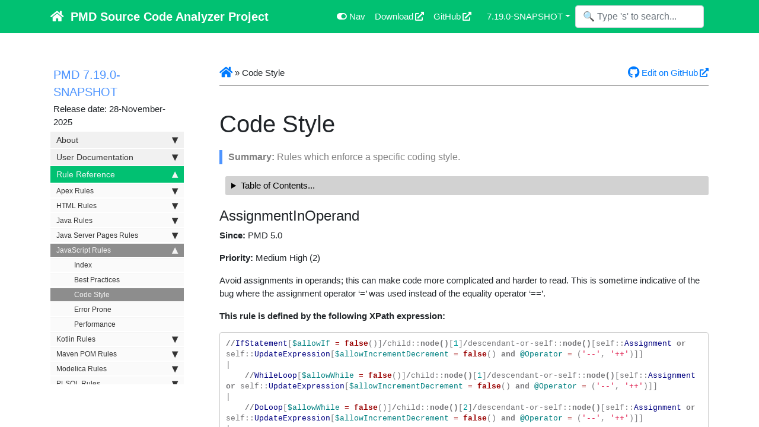

--- FILE ---
content_type: text/html; charset=utf-8
request_url: https://pmd.github.io/pmd/pmd_rules_ecmascript_codestyle.html
body_size: 7801
content:
<!DOCTYPE html>
<html>
<head>
    <meta charset="utf-8">
<meta http-equiv="X-UA-Compatible" content="IE=edge">
<meta name="viewport" content="width=device-width, initial-scale=1">
<meta name="description" content="Rules which enforce a specific coding style.">
<meta name="keywords" content=" Code Style, AssignmentInOperand, ForLoopsMustUseBraces, IfElseStmtsMustUseBraces, IfStmtsMustUseBraces, NoElseReturn, UnnecessaryBlock, UnnecessaryParentheses, UnreachableCode, WhileLoopsMustUseBraces">
<title>Code Style | PMD Source Code Analyzer</title>


<link rel="stylesheet" type="text/css" href="assets/fontawesome-free-5.15.4-web/css/all.min.css">
<link rel="stylesheet" type="text/css" href="assets/bootstrap-4.5.2-dist/css/bootstrap.min.css">

<link rel="stylesheet" type="text/css" href="css/syntax.css">
<link rel="stylesheet" type="text/css" href="css/modern-business.css">
<link rel="stylesheet" type="text/css" href="css/customstyles.css">
<link rel="stylesheet" type="text/css" href="css/theme-green.css">
<link rel="stylesheet" type="text/css" href="css/pmd-customstyles.css">

<link rel="shortcut icon" href="images/logo/favicon.ico" type="image/x-icon">
<link rel="icon" href="images/logo/favicon.ico" type="image/x-icon">

<link rel="alternate" type="application/rss+xml" title="" href="feed.xml">

</head>
<body>
<!-- Content is offset by the height of the topnav bar. -->
<!-- There's already a padding-top rule in modern-business.css, but it apparently doesn't work on Firefox 60 and Chrome 67 -->
<div id="topbar-content-offset">
<!-- Navigation -->
<nav class="navbar navbar-expand-lg fixed-top navbar-dark">
    <div class="container topnavlinks">
        <a class="navbar-brand fas fa-home fa-lg" href="index.html">&nbsp;<span class="projectTitle"> PMD Source Code Analyzer Project</span></a>
        <button class="navbar-toggler" type="button" data-toggle="collapse" data-target="#navbarSupportedContent" aria-controls="navbarSupportedContent" aria-expanded="false" aria-label="Toggle navigation">
            <span class="navbar-toggler-icon"></span>
        </button>

        <div class="collapse navbar-collapse" id="navbarSupportedContent">
            <ul class="navbar-nav mr-auto mt-2 mt-lg-0"></ul>
            <ul class="navbar-nav">
                <!-- toggle sidebar button -->
                <li class="nav-item"><a id="tg-sb-link" class="nav-link" href="#"><i id="tg-sb-icon" class="fas fa-toggle-on"></i> Nav</a></li>
                <!-- entries without drop-downs appear here -->
                <li class="nav-item"><a class="nav-link" href="https://github.com/pmd/pmd/releases/tag/pmd_releases%2F7.19.0-SNAPSHOT" target="_blank">Download</a></li>
                <li class="nav-item"><a class="nav-link" href="https://github.com/pmd/pmd" target="_blank">GitHub</a></li>
                <!-- entries with drop-downs appear here -->
                <li class="nav-item dropdown">
                    <a class="nav-link dropdown-toggle" href="#" id="navbarPmdVersionsDropdownMenuLink" role="button" data-toggle="dropdown" aria-haspopup="true" aria-expanded="false">7.19.0-SNAPSHOT<b class="caret"></b></a>
                    <div class="dropdown-menu" aria-labelledby="navbarPmdVersionsDropdownMenuLink" id="pmdVersions">
                    </div>
                </li>
            </ul>
            <form class="form-inline my-2 my-lg-0">
                <input class="form-control mr-sm-2" type="search" placeholder="🔍️ Type 's' to search..." id="search-input" autocomplete="off">
                <ul id="results-container"></ul>
            </form>
        </div>
    </div>
</nav>

<!-- Page Content -->
<div class="container-toc-wrapper">
    <div class="container">
        <div class="col-lg-12">&nbsp;</div>
        <!-- Content Row -->
        <div class="row">
            
            
            <!-- Sidebar Column -->
            <div class="col-md-3" id="tg-sb-sidebar">
                








<ul id="mysidebar" class="nav">
    <li class="sidebarTitle">PMD 7.19.0-SNAPSHOT</li>
    <div class="sidebarTitleDate">Release date: 28-November-2025</div>
    
    
    
        
    
    <li>
        
        <a href="#">About</a>
        
        <ul>
            
            

            

                
                <li><a href="index.html">Home</a></li>
                

            

            
            
            

            

                
                <li><a href="pmd_release_notes.html">Release notes</a></li>
                

            

            
            
            

            

                
                <li><a href="pmd_release_notes_pmd7.html">Release notes (PMD 7)</a></li>
                

            

            
            
            

            

                
                <li><a href="pmd_about_help.html">Getting help</a></li>
                

            

            
            
            

            

                
                <li><a href="pmd_about_release_policies.html">Release policies</a></li>
                

            

            
            
            

            

                
                <li><a href="pmd_about_support_lifecycle.html">Support lifecycle</a></li>
                

            

            
            
            

            

                
                <li><a href="pmd_about_security.html">Security</a></li>
                

            

            
            
        </ul>
     </li>
       
        
    
    <li>
        
        <a href="#">User Documentation</a>
        
        <ul>
            
            

            

                
                <li><a href="pmd_userdocs_migrating_to_pmd7.html">Migration Guide for PMD 7</a></li>
                

            

            
            
            

            

                
                <li><a href="pmd_userdocs_installation.html">Installation and basic CLI usage</a></li>
                

            

            
            
            

            

                
                <li><a href="pmd_userdocs_making_rulesets.html">Making rulesets</a></li>
                

            

            
            
            

            

                
                <li><a href="pmd_userdocs_configuring_rules.html">Configuring rules</a></li>
                

            

            
            
            

            

                
                <li><a href="pmd_userdocs_best_practices.html">Best practices</a></li>
                

            

            
            
            

            

                
                <li><a href="pmd_userdocs_suppressing_warnings.html">Suppressing warnings</a></li>
                

            

            
            
            

            

                
                <li><a href="pmd_userdocs_incremental_analysis.html">Incremental analysis</a></li>
                

            

            
            
            

            

                
                <li><a href="pmd_userdocs_cli_reference.html">PMD CLI reference</a></li>
                

            

            
            
            

            

                
                <li><a href="pmd_userdocs_report_formats.html">PMD Report formats</a></li>
                

            

            
            
            

            

                
                <li><a href="pmd_userdocs_3rdpartyrulesets.html">3rd party rulesets</a></li>
                

            

            
            
            

            

                
                <li><a href="pmd_userdocs_signed_releases.html">Signed Releases</a></li>
                

            

            
            
            

            

                
                
                <li class="subfolders">
                    <a href="#">CPD reference</a>
                    <ul>
                        
                        
                        
                        <li><a href="pmd_userdocs_cpd.html">Copy-paste detection</a></li>
                        
                        
                        
                        
                        
                        <li><a href="pmd_userdocs_cpd_report_formats.html">CPD Report formats</a></li>
                        
                        
                        
                    </ul>
                </li>
                
                

            

            
            
            

            

                
                
                <li class="subfolders">
                    <a href="#">Extending PMD</a>
                    <ul>
                        
                        
                        
                        <li><a href="pmd_userdocs_extending_writing_rules_intro.html">Introduction to writing rules</a></li>
                        
                        
                        
                        
                        
                        <li><a href="pmd_userdocs_extending_your_first_rule.html">Your first rule</a></li>
                        
                        
                        
                        
                        
                        <li><a href="pmd_userdocs_extending_writing_xpath_rules.html">XPath rules</a></li>
                        
                        
                        
                        
                        
                        <li><a href="pmd_userdocs_extending_writing_java_rules.html">Java rules</a></li>
                        
                        
                        
                        
                        
                        <li><a href="pmd_userdocs_extending_designer_reference.html">Rule designer reference</a></li>
                        
                        
                        
                        
                        
                        <li><a href="pmd_userdocs_extending_defining_properties.html">Defining rule properties</a></li>
                        
                        
                        
                        
                        
                        <li><a href="pmd_userdocs_extending_rule_guidelines.html">Rule guidelines</a></li>
                        
                        
                        
                        
                        
                        <li><a href="pmd_userdocs_extending_testing.html">Testing your rules</a></li>
                        
                        
                        
                        
                        
                        <li><a href="pmd_userdocs_extending_ast_dump.html">Creating (XML) dump of the AST</a></li>
                        
                        
                        
                    </ul>
                </li>
                
                

            

            
            
            

            

                
                
                <li class="subfolders">
                    <a href="#">Tools / Integrations</a>
                    <ul>
                        
                        
                        
                        <li><a href="pmd_userdocs_tools_maven.html">Maven PMD Plugin</a></li>
                        
                        
                        
                        
                        
                        <li><a href="pmd_userdocs_tools_gradle.html">Gradle</a></li>
                        
                        
                        
                        
                        
                        <li><a href="pmd_userdocs_tools_ant.html">Ant</a></li>
                        
                        
                        
                        
                        
                        <li><a href="pmd_userdocs_tools_java_api.html">PMD Java API</a></li>
                        
                        
                        
                        
                        
                        <li><a href="pmd_userdocs_tools_bld.html">bld PMD Extension</a></li>
                        
                        
                        
                        
                        
                        <li><a href="pmd_userdocs_tools_ci.html">CI integrations</a></li>
                        
                        
                        
                        
                        
                        <li><a href="pmd_userdocs_tools_ide_plugins.html">IDE Plugins</a></li>
                        
                        
                        
                        
                        
                        <li><a href="pmd_userdocs_tools.html">Other Tools / Integrations</a></li>
                        
                        
                        
                    </ul>
                </li>
                
                

            

            
            
        </ul>
     </li>
       
        
    
    <li>
        
        <a href="#">Rule Reference</a>
        
        <ul>
            
            

            

                
                
                <li class="subfolders">
                    <a href="#">Apex Rules</a>
                    <ul>
                        
                        
                        
                        <li><a href="pmd_rules_apex.html">Index</a></li>
                        
                        
                        
                        
                        
                        <li><a href="pmd_rules_apex_bestpractices.html">Best Practices</a></li>
                        
                        
                        
                        
                        
                        <li><a href="pmd_rules_apex_codestyle.html">Code Style</a></li>
                        
                        
                        
                        
                        
                        <li><a href="pmd_rules_apex_design.html">Design</a></li>
                        
                        
                        
                        
                        
                        <li><a href="pmd_rules_apex_documentation.html">Documentation</a></li>
                        
                        
                        
                        
                        
                        <li><a href="pmd_rules_apex_errorprone.html">Error Prone</a></li>
                        
                        
                        
                        
                        
                        <li><a href="pmd_rules_apex_performance.html">Performance</a></li>
                        
                        
                        
                        
                        
                        <li><a href="pmd_rules_apex_security.html">Security</a></li>
                        
                        
                        
                    </ul>
                </li>
                
                

            

            
            
            

            

                
                
                <li class="subfolders">
                    <a href="#">HTML Rules</a>
                    <ul>
                        
                        
                        
                        <li><a href="pmd_rules_html.html">Index</a></li>
                        
                        
                        
                        
                        
                        <li><a href="pmd_rules_html_bestpractices.html">Best Practices</a></li>
                        
                        
                        
                    </ul>
                </li>
                
                

            

            
            
            

            

                
                
                <li class="subfolders">
                    <a href="#">Java Rules</a>
                    <ul>
                        
                        
                        
                        <li><a href="pmd_rules_java.html">Index</a></li>
                        
                        
                        
                        
                        
                        <li><a href="pmd_rules_java_bestpractices.html">Best Practices</a></li>
                        
                        
                        
                        
                        
                        <li><a href="pmd_rules_java_codestyle.html">Code Style</a></li>
                        
                        
                        
                        
                        
                        <li><a href="pmd_rules_java_design.html">Design</a></li>
                        
                        
                        
                        
                        
                        <li><a href="pmd_rules_java_documentation.html">Documentation</a></li>
                        
                        
                        
                        
                        
                        <li><a href="pmd_rules_java_errorprone.html">Error Prone</a></li>
                        
                        
                        
                        
                        
                        <li><a href="pmd_rules_java_multithreading.html">Multithreading</a></li>
                        
                        
                        
                        
                        
                        <li><a href="pmd_rules_java_performance.html">Performance</a></li>
                        
                        
                        
                        
                        
                        <li><a href="pmd_rules_java_security.html">Security</a></li>
                        
                        
                        
                    </ul>
                </li>
                
                

            

            
            
            

            

                
                
                <li class="subfolders">
                    <a href="#">Java Server Pages Rules</a>
                    <ul>
                        
                        
                        
                        <li><a href="pmd_rules_jsp.html">Index</a></li>
                        
                        
                        
                        
                        
                        <li><a href="pmd_rules_jsp_bestpractices.html">Best Practices</a></li>
                        
                        
                        
                        
                        
                        <li><a href="pmd_rules_jsp_codestyle.html">Code Style</a></li>
                        
                        
                        
                        
                        
                        <li><a href="pmd_rules_jsp_design.html">Design</a></li>
                        
                        
                        
                        
                        
                        <li><a href="pmd_rules_jsp_errorprone.html">Error Prone</a></li>
                        
                        
                        
                        
                        
                        <li><a href="pmd_rules_jsp_security.html">Security</a></li>
                        
                        
                        
                    </ul>
                </li>
                
                

            

            
            
            

            

                
                
                <li class="subfolders">
                    <a href="#">JavaScript Rules</a>
                    <ul>
                        
                        
                        
                        <li><a href="pmd_rules_ecmascript.html">Index</a></li>
                        
                        
                        
                        
                        
                        <li><a href="pmd_rules_ecmascript_bestpractices.html">Best Practices</a></li>
                        
                        
                        
                        
                        
                        <li class="active"><a href="pmd_rules_ecmascript_codestyle.html">Code Style</a></li>
                        
                        
                        
                        
                        
                        <li><a href="pmd_rules_ecmascript_errorprone.html">Error Prone</a></li>
                        
                        
                        
                        
                        
                        <li><a href="pmd_rules_ecmascript_performance.html">Performance</a></li>
                        
                        
                        
                    </ul>
                </li>
                
                

            

            
            
            

            

                
                
                <li class="subfolders">
                    <a href="#">Kotlin Rules</a>
                    <ul>
                        
                        
                        
                        <li><a href="pmd_rules_kotlin.html">Index</a></li>
                        
                        
                        
                        
                        
                        <li><a href="pmd_rules_kotlin_bestpractices.html">Best Practices</a></li>
                        
                        
                        
                        
                        
                        <li><a href="pmd_rules_kotlin_errorprone.html">Error Prone</a></li>
                        
                        
                        
                    </ul>
                </li>
                
                

            

            
            
            

            

                
                
                <li class="subfolders">
                    <a href="#">Maven POM Rules</a>
                    <ul>
                        
                        
                        
                        <li><a href="pmd_rules_pom.html">Index</a></li>
                        
                        
                        
                        
                        
                        <li><a href="pmd_rules_pom_errorprone.html">Error Prone</a></li>
                        
                        
                        
                    </ul>
                </li>
                
                

            

            
            
            

            

                
                
                <li class="subfolders">
                    <a href="#">Modelica Rules</a>
                    <ul>
                        
                        
                        
                        <li><a href="pmd_rules_modelica.html">Index</a></li>
                        
                        
                        
                        
                        
                        <li><a href="pmd_rules_modelica_bestpractices.html">Best Practices</a></li>
                        
                        
                        
                    </ul>
                </li>
                
                

            

            
            
            

            

                
                
                <li class="subfolders">
                    <a href="#">PLSQL Rules</a>
                    <ul>
                        
                        
                        
                        <li><a href="pmd_rules_plsql.html">Index</a></li>
                        
                        
                        
                        
                        
                        <li><a href="pmd_rules_plsql_bestpractices.html">Best Practices</a></li>
                        
                        
                        
                        
                        
                        <li><a href="pmd_rules_plsql_codestyle.html">Code Style</a></li>
                        
                        
                        
                        
                        
                        <li><a href="pmd_rules_plsql_design.html">Design</a></li>
                        
                        
                        
                        
                        
                        <li><a href="pmd_rules_plsql_errorprone.html">Error Prone</a></li>
                        
                        
                        
                    </ul>
                </li>
                
                

            

            
            
            

            

                
                
                <li class="subfolders">
                    <a href="#">Salesforce Visualforce Rules</a>
                    <ul>
                        
                        
                        
                        <li><a href="pmd_rules_visualforce.html">Index</a></li>
                        
                        
                        
                        
                        
                        <li><a href="pmd_rules_visualforce_security.html">Security</a></li>
                        
                        
                        
                    </ul>
                </li>
                
                

            

            
            
            

            

                
                
                <li class="subfolders">
                    <a href="#">Scala Rules</a>
                    <ul>
                        
                        
                        
                        <li><a href="pmd_rules_scala.html">Index</a></li>
                        
                        
                        
                    </ul>
                </li>
                
                

            

            
            
            

            

                
                
                <li class="subfolders">
                    <a href="#">Swift Rules</a>
                    <ul>
                        
                        
                        
                        <li><a href="pmd_rules_swift.html">Index</a></li>
                        
                        
                        
                        
                        
                        <li><a href="pmd_rules_swift_bestpractices.html">Best Practices</a></li>
                        
                        
                        
                        
                        
                        <li><a href="pmd_rules_swift_errorprone.html">Error Prone</a></li>
                        
                        
                        
                    </ul>
                </li>
                
                

            

            
            
            

            

                
                
                <li class="subfolders">
                    <a href="#">Velocity Template Language (VTL) Rules</a>
                    <ul>
                        
                        
                        
                        <li><a href="pmd_rules_velocity.html">Index</a></li>
                        
                        
                        
                        
                        
                        <li><a href="pmd_rules_velocity_bestpractices.html">Best Practices</a></li>
                        
                        
                        
                        
                        
                        <li><a href="pmd_rules_velocity_design.html">Design</a></li>
                        
                        
                        
                        
                        
                        <li><a href="pmd_rules_velocity_errorprone.html">Error Prone</a></li>
                        
                        
                        
                    </ul>
                </li>
                
                

            

            
            
            

            

                
                
                <li class="subfolders">
                    <a href="#">WSDL Rules</a>
                    <ul>
                        
                        
                        
                        <li><a href="pmd_rules_wsdl.html">Index</a></li>
                        
                        
                        
                    </ul>
                </li>
                
                

            

            
            
            

            

                
                
                <li class="subfolders">
                    <a href="#">XML Rules</a>
                    <ul>
                        
                        
                        
                        <li><a href="pmd_rules_xml.html">Index</a></li>
                        
                        
                        
                        
                        
                        <li><a href="pmd_rules_xml_bestpractices.html">Best Practices</a></li>
                        
                        
                        
                        
                        
                        <li><a href="pmd_rules_xml_errorprone.html">Error Prone</a></li>
                        
                        
                        
                    </ul>
                </li>
                
                

            

            
            
            

            

                
                
                <li class="subfolders">
                    <a href="#">XSL Rules</a>
                    <ul>
                        
                        
                        
                        <li><a href="pmd_rules_xsl.html">Index</a></li>
                        
                        
                        
                        
                        
                        <li><a href="pmd_rules_xsl_codestyle.html">Code Style</a></li>
                        
                        
                        
                        
                        
                        <li><a href="pmd_rules_xsl_performance.html">Performance</a></li>
                        
                        
                        
                    </ul>
                </li>
                
                

            

            
            
        </ul>
     </li>
       
        
    
    <li>
        
        <a href="#">Language-Specific Documentation</a>
        
        <ul>
            
            

            

                
                <li><a href="pmd_languages_index.html">Overview</a></li>
                

            

            
            
            

            

                
                <li><a href="pmd_languages_configuration.html">Language configuration</a></li>
                

            

            
            
            

            

                
                <li><a href="pmd_languages_apex.html">Apex</a></li>
                

            

            
            
            

            

                
                <li><a href="pmd_languages_cpp.html">C/C++</a></li>
                

            

            
            
            

            

                
                <li><a href="pmd_languages_cs.html">C#</a></li>
                

            

            
            
            

            

                
                <li><a href="pmd_languages_css.html">CSS</a></li>
                

            

            
            
            

            

                
                <li><a href="pmd_languages_coco.html">Coco</a></li>
                

            

            
            
            

            

                
                <li><a href="pmd_languages_dart.html">Dart</a></li>
                

            

            
            
            

            

                
                <li><a href="pmd_languages_fortran.html">Fortran</a></li>
                

            

            
            
            

            

                
                <li><a href="pmd_languages_gherkin.html">Gherkin</a></li>
                

            

            
            
            

            

                
                <li><a href="pmd_languages_go.html">Go</a></li>
                

            

            
            
            
            
            

            

                
                <li><a href="pmd_languages_html.html">HTML</a></li>
                

            

            
            
            

            

                
                <li><a href="pmd_languages_java.html">Java</a></li>
                

            

            
            
            

            

                
                <li><a href="pmd_languages_js_ts.html">JavaScript / TypeScript</a></li>
                

            

            
            
            

            

                
                <li><a href="pmd_languages_jsp.html">JSP</a></li>
                

            

            
            
            

            

                
                <li><a href="pmd_languages_julia.html">Julia</a></li>
                

            

            
            
            

            

                
                <li><a href="pmd_languages_kotlin.html">Kotlin</a></li>
                

            

            
            
            

            

                
                <li><a href="pmd_languages_lua.html">Lua</a></li>
                

            

            
            
            

            

                
                <li><a href="pmd_languages_matlab.html">Matlab</a></li>
                

            

            
            
            

            

                
                <li><a href="pmd_languages_modelica.html">Modelica</a></li>
                

            

            
            
            

            

                
                <li><a href="pmd_languages_objectivec.html">Objective-C</a></li>
                

            

            
            
            

            

                
                <li><a href="pmd_languages_perl.html">Perl</a></li>
                

            

            
            
            

            

                
                <li><a href="pmd_languages_php.html">PHP</a></li>
                

            

            
            
            

            

                
                <li><a href="pmd_languages_plsql.html">PLSQL</a></li>
                

            

            
            
            

            

                
                <li><a href="pmd_languages_python.html">Python</a></li>
                

            

            
            
            

            

                
                <li><a href="pmd_languages_ruby.html">Ruby</a></li>
                

            

            
            
            

            

                
                <li><a href="pmd_languages_rust.html">Rust</a></li>
                

            

            
            
            

            

                
                <li><a href="pmd_languages_scala.html">Scala</a></li>
                

            

            
            
            

            

                
                <li><a href="pmd_languages_swift.html">Swift</a></li>
                

            

            
            
            

            

                
                <li><a href="pmd_languages_tsql.html">T-SQL</a></li>
                

            

            
            
            

            

                
                <li><a href="pmd_languages_visualforce.html">Visualforce</a></li>
                

            

            
            
            

            

                
                <li><a href="pmd_languages_velocity.html">Velocity Template Language (VTL)</a></li>
                

            

            
            
            

            

                
                <li><a href="pmd_languages_xml.html">XML and XML dialects</a></li>
                

            

            
            
        </ul>
     </li>
       
        
    
    <li>
        
        <a href="#">Developer Documentation</a>
        
        <ul>
            
            

            

                
                
                <li class="subfolders">
                    <a href="#">Contributing</a>
                    <ul>
                        
                        
                        
                        <li><a href="pmd_devdocs_contributing.html">Contributing</a></li>
                        
                        
                        
                        
                        
                        <li><a href="pmd_devdocs_development.html">Developer resources</a></li>
                        
                        
                        
                        
                        
                        <li><a href="pmd_devdocs_contributing_newcomers_guide.html">Newcomers' Guide</a></li>
                        
                        
                        
                        
                        
                        <li><a href="pmd_devdocs_writing_documentation.html">Writing documentation</a></li>
                        
                        
                        
                    </ul>
                </li>
                
                

            

            
            
            

            

                
                
                <li class="subfolders">
                    <a href="#">Building PMD</a>
                    <ul>
                        
                        
                        
                        <li><a href="pmd_devdocs_building_general.html">General Info</a></li>
                        
                        
                        
                        
                        
                        <li><a href="pmd_devdocs_building.html">Building PMD from source</a></li>
                        
                        
                        
                        
                        
                        <li><a href="pmd_devdocs_building_intellij.html">Building PMD with IntelliJ IDEA</a></li>
                        
                        
                        
                        
                        
                        <li><a href="pmd_devdocs_building_eclipse.html">Building PMD with Eclipse IDE</a></li>
                        
                        
                        
                        
                        
                        <li><a href="pmd_devdocs_building_vscode.html">Building PMD with VS Code IDE</a></li>
                        
                        
                        
                        
                        
                        <li><a href="pmd_devdocs_building_netbeans.html">Building PMD with Netbeans IDE</a></li>
                        
                        
                        
                    </ul>
                </li>
                
                

            

            
            
            

            

                
                <li><a href="pmd_devdocs_roadmap.html">Roadmap</a></li>
                

            

            
            
            

            

                
                <li><a href="pmd_devdocs_github_actions_workflows.html">GitHub Actions Workflows</a></li>
                

            

            
            
            

            

                
                <li><a href="pmd_devdocs_how_pmd_works.html">How PMD works</a></li>
                

            

            
            
            

            

                
                <li><a href="pmd_devdocs_logging.html">Logging</a></li>
                

            

            
            
            

            

                
                <li><a href="pmd_devdocs_pmdtester.html">Pmdtester</a></li>
                

            

            
            
            

            

                
                <li><a href="pmd_devdocs_rule_deprecation_policy.html">Rule Deprecation Policy</a></li>
                

            

            
            
            

            

                
                
                <li class="subfolders">
                    <a href="#">Major contributions</a>
                    <ul>
                        
                        
                        
                        <li><a href="pmd_devdocs_major_rule_guidelines.html">Rule Guidelines</a></li>
                        
                        
                        
                        
                        
                        <li><a href="pmd_devdocs_major_adding_dialect.html">Adding a new dialect</a></li>
                        
                        
                        
                        
                        
                        <li><a href="pmd_devdocs_major_adding_new_language_javacc.html">Adding a new language (JavaCC)</a></li>
                        
                        
                        
                        
                        
                        <li><a href="pmd_devdocs_major_adding_new_language_antlr.html">Adding a new language (ANTLR)</a></li>
                        
                        
                        
                        
                        
                        <li><a href="pmd_devdocs_major_adding_new_cpd_language.html">Adding a new CPD language</a></li>
                        
                        
                        
                    </ul>
                </li>
                
                
                
                <li class="subfolders">
                    <a href="#">Experimental features</a>
                    <ul>
                        
                        
                        
                        <li><a href="tag_experimental.html">List of experimental Features</a></li>
                        
                        
                        
                    </ul>
                </li>
                
                

            

            
            
        </ul>
     </li>
       
        
    
    <li>
        
        <a href="#">Project documentation</a>
        
        <ul>
            
            

            

                
                
                <li class="subfolders">
                    <a href="#">Trivia about PMD</a>
                    <ul>
                        
                        
                        
                        <li><a href="pmd_projectdocs_trivia_news.html">PMD in the press</a></li>
                        
                        
                        
                        
                        
                        <li><a href="pmd_projectdocs_trivia_products.html">Products & books related to PMD</a></li>
                        
                        
                        
                        
                        
                        <li><a href="pmd_projectdocs_trivia_similarprojects.html">Similar projects</a></li>
                        
                        
                        
                        
                        
                        <li><a href="pmd_projectdocs_trivia_meaning.html">What does 'PMD' mean?</a></li>
                        
                        
                        
                    </ul>
                </li>
                
                

            

            
            
            

            

                
                <li><a href="pmd_projectdocs_logo.html">Logo</a></li>
                

            

            
            
            

            

                
                <li><a href="pmd_projectdocs_faq.html">FAQ</a></li>
                

            

            
            
            

            

                
                <li><a href="license.html">License</a></li>
                

            

            
            
            

            

                
                <li><a href="pmd_projectdocs_credits.html">Credits</a></li>
                

            

            
            
            

            

                
                <li><a href="pmd_release_notes_old.html">Old release notes</a></li>
                

            

            
            
            

            

                
                <li><a href="pmd_projectdocs_decisions.html">Decisions</a></li>
                

            

            
            
            

            

                
                
                <li class="subfolders">
                    <a href="#">Project management</a>
                    <ul>
                        
                        
                        
                        <li><a href="pmd_projectdocs_committers_infrastructure.html">Infrastructure</a></li>
                        
                        
                        
                        
                        
                        <li><a href="pmd_projectdocs_committers_releasing.html">Release process</a></li>
                        
                        
                        
                        
                        
                        <li><a href="pmd_projectdocs_committers_merging_pull_requests.html">Merging pull requests</a></li>
                        
                        
                        
                        
                        
                        <li><a href="pmd_projectdocs_committers_main_landing_page.html">Main Landing page</a></li>
                        
                        
                        
                    </ul>
                </li>
                
                

            

            
            
        </ul>
     </li>
       
        
        
</ul>

            </div>
            
            

            <!-- Content Column -->
            <div class="col-md-9" id="tg-sb-content">
                <header>
    <div class="row">
        <div class="col-lg-12">
            <a href="./" role="button"
                ><i class="fa fa-home fa-lg"></i
            ></a>
            » Code Style   
            <a
                target="_blank"
                href="https://github.com/pmd/pmd/blob/main/docs/../pmd-javascript/src/main/resources/category/ecmascript/codestyle.xml"
                class="float-right"
                role="button"
                ><i class="fab fa-github fa-lg"></i> Edit on GitHub</a
            >
             
        </div>
    </div>

    <hr />
</header>


<div class="post-header">
   <h1 class="post-title-main">Code Style</h1>
</div>

<div class="post-content" data-github-edit-url="https://github.com/pmd/pmd/blob/main/docs/../pmd-javascript/src/main/resources/category/ecmascript/codestyle.xml">

   
    <div class="summary">Rules which enforce a specific coding style.</div>
   
    <details id="inline-toc-details">
        <summary>Table of Contents</summary>
        <div id="inline-toc"><!-- empty, move TOC here when screen size too small --></div>
    </details>

  <!-- DO NOT EDIT THIS FILE. This file is generated from file ../pmd-javascript/src/main/resources/category/ecmascript/codestyle.xml. -->
<h2 id="assignmentinoperand">AssignmentInOperand</h2>

<p><strong>Since:</strong> PMD 5.0</p>

<p><strong>Priority:</strong> Medium High (2)</p>

<p>Avoid assignments in operands; this can make code more complicated and harder to read.  This is sometime
indicative of the bug where the assignment operator ‘=’ was used instead of the equality operator ‘==’.</p>

<p><strong>This rule is defined by the following XPath expression:</strong></p>
<div class="language-xpath highlighter-rouge"><div class="highlight"><pre class="highlight"><code><span class="o">//</span><span class="nt">IfStatement</span><span class="p">[</span><span class="nv">$allowIf</span><span class="w"> </span><span class="err">=</span><span class="w"> </span><span class="nf">false</span><span class="p">()]</span><span class="o">/</span><span class="kn">child::</span><span class="kr">node()</span><span class="p">[</span><span class="m">1</span><span class="p">]</span><span class="o">/</span><span class="kn">descendant-or-self::</span><span class="kr">node()</span><span class="p">[</span><span class="kn">self::</span><span class="nt">Assignment</span><span class="w"> </span><span class="ow">or</span><span class="w"> </span><span class="kn">self::</span><span class="nt">UpdateExpression</span><span class="p">[</span><span class="nv">$allowIncrementDecrement</span><span class="w"> </span><span class="err">=</span><span class="w"> </span><span class="nf">false</span><span class="p">()</span><span class="w"> </span><span class="ow">and</span><span class="w"> </span><span class="na">@Operator</span><span class="w"> </span><span class="err">=</span><span class="w"> </span><span class="p">(</span><span class="s1">'--'</span><span class="p">,</span><span class="w"> </span><span class="s1">'++'</span><span class="p">)]]</span><span class="w">
</span><span class="p">|</span><span class="w">
    </span><span class="o">//</span><span class="nt">WhileLoop</span><span class="p">[</span><span class="nv">$allowWhile</span><span class="w"> </span><span class="err">=</span><span class="w"> </span><span class="nf">false</span><span class="p">()]</span><span class="o">/</span><span class="kn">child::</span><span class="kr">node()</span><span class="p">[</span><span class="m">1</span><span class="p">]</span><span class="o">/</span><span class="kn">descendant-or-self::</span><span class="kr">node()</span><span class="p">[</span><span class="kn">self::</span><span class="nt">Assignment</span><span class="w"> </span><span class="ow">or</span><span class="w"> </span><span class="kn">self::</span><span class="nt">UpdateExpression</span><span class="p">[</span><span class="nv">$allowIncrementDecrement</span><span class="w"> </span><span class="err">=</span><span class="w"> </span><span class="nf">false</span><span class="p">()</span><span class="w"> </span><span class="ow">and</span><span class="w"> </span><span class="na">@Operator</span><span class="w"> </span><span class="err">=</span><span class="w"> </span><span class="p">(</span><span class="s1">'--'</span><span class="p">,</span><span class="w"> </span><span class="s1">'++'</span><span class="p">)]]</span><span class="w">
</span><span class="p">|</span><span class="w">
    </span><span class="o">//</span><span class="nt">DoLoop</span><span class="p">[</span><span class="nv">$allowWhile</span><span class="w"> </span><span class="err">=</span><span class="w"> </span><span class="nf">false</span><span class="p">()]</span><span class="o">/</span><span class="kn">child::</span><span class="kr">node()</span><span class="p">[</span><span class="m">2</span><span class="p">]</span><span class="o">/</span><span class="kn">descendant-or-self::</span><span class="kr">node()</span><span class="p">[</span><span class="kn">self::</span><span class="nt">Assignment</span><span class="w"> </span><span class="ow">or</span><span class="w"> </span><span class="kn">self::</span><span class="nt">UpdateExpression</span><span class="p">[</span><span class="nv">$allowIncrementDecrement</span><span class="w"> </span><span class="err">=</span><span class="w"> </span><span class="nf">false</span><span class="p">()</span><span class="w"> </span><span class="ow">and</span><span class="w"> </span><span class="na">@Operator</span><span class="w"> </span><span class="err">=</span><span class="w"> </span><span class="p">(</span><span class="s1">'--'</span><span class="p">,</span><span class="w"> </span><span class="s1">'++'</span><span class="p">)]]</span><span class="w">
</span><span class="p">|</span><span class="w">
    </span><span class="o">//</span><span class="nt">ForLoop</span><span class="p">[</span><span class="nv">$allowFor</span><span class="w"> </span><span class="err">=</span><span class="w"> </span><span class="nf">false</span><span class="p">()]</span><span class="o">/</span><span class="kn">child::</span><span class="kr">node()</span><span class="p">[</span><span class="m">2</span><span class="p">]</span><span class="o">/</span><span class="kn">descendant-or-self::</span><span class="kr">node()</span><span class="p">[</span><span class="kn">self::</span><span class="nt">Assignment</span><span class="w"> </span><span class="ow">or</span><span class="w"> </span><span class="kn">self::</span><span class="nt">UpdateExpression</span><span class="p">[</span><span class="nv">$allowIncrementDecrement</span><span class="w"> </span><span class="err">=</span><span class="w"> </span><span class="nf">false</span><span class="p">()</span><span class="w"> </span><span class="ow">and</span><span class="w"> </span><span class="na">@Operator</span><span class="w"> </span><span class="err">=</span><span class="w"> </span><span class="p">(</span><span class="s1">'--'</span><span class="p">,</span><span class="w"> </span><span class="s1">'++'</span><span class="p">)]]</span><span class="w">
</span><span class="p">|</span><span class="w">
   </span><span class="o">//</span><span class="nt">ConditionalExpression</span><span class="p">[</span><span class="nv">$allowTernary</span><span class="w"> </span><span class="err">=</span><span class="w"> </span><span class="nf">false</span><span class="p">()]</span><span class="o">/</span><span class="kn">child::</span><span class="kr">node()</span><span class="p">[</span><span class="m">1</span><span class="p">]</span><span class="o">/</span><span class="kn">descendant-or-self::</span><span class="kr">node()</span><span class="p">[</span><span class="kn">self::</span><span class="nt">Assignment</span><span class="w"> </span><span class="ow">or</span><span class="w"> </span><span class="kn">self::</span><span class="nt">UpdateExpression</span><span class="p">[</span><span class="nv">$allowIncrementDecrement</span><span class="w"> </span><span class="err">=</span><span class="w"> </span><span class="nf">false</span><span class="p">()</span><span class="w"> </span><span class="ow">and</span><span class="w"> </span><span class="na">@Operator</span><span class="w"> </span><span class="err">=</span><span class="w"> </span><span class="p">(</span><span class="s1">'--'</span><span class="p">,</span><span class="w"> </span><span class="s1">'++'</span><span class="p">)]]</span><span class="w">
</span><span class="p">|</span><span class="w">
   </span><span class="o">//</span><span class="nt">ConditionalExpression</span><span class="p">[</span><span class="nv">$allowTernaryResults</span><span class="w"> </span><span class="err">=</span><span class="w"> </span><span class="nf">false</span><span class="p">()]</span><span class="o">/</span><span class="kn">child::</span><span class="kr">node()</span><span class="p">[</span><span class="nf">position</span><span class="p">()</span><span class="w"> </span><span class="err">=</span><span class="w"> </span><span class="m">2</span><span class="w"> </span><span class="ow">or</span><span class="w"> </span><span class="nf">position</span><span class="p">()</span><span class="w"> </span><span class="err">=</span><span class="w"> </span><span class="m">3</span><span class="p">]</span><span class="o">/</span><span class="kn">descendant-or-self::</span><span class="kr">node()</span><span class="p">[</span><span class="kn">self::</span><span class="nt">Assignment</span><span class="w"> </span><span class="ow">or</span><span class="w"> </span><span class="kn">self::</span><span class="nt">UpdateExpression</span><span class="p">[</span><span class="nv">$allowIncrementDecrement</span><span class="w"> </span><span class="err">=</span><span class="w"> </span><span class="nf">false</span><span class="p">()</span><span class="w"> </span><span class="ow">and</span><span class="w"> </span><span class="na">@Operator</span><span class="w"> </span><span class="err">=</span><span class="w"> </span><span class="p">(</span><span class="s1">'--'</span><span class="p">,</span><span class="w"> </span><span class="s1">'++'</span><span class="p">)]]</span><span class="w">
</span></code></pre></div></div>

<p><strong>Example(s):</strong></p>

<div class="language-javascript highlighter-rouge"><div class="highlight"><pre class="highlight"><code><span class="kd">var</span> <span class="nx">x</span> <span class="o">=</span> <span class="mi">2</span><span class="p">;</span>
<span class="c1">// Bad</span>
<span class="k">if</span> <span class="p">((</span><span class="nx">x</span> <span class="o">=</span> <span class="nx">getX</span><span class="p">())</span> <span class="o">==</span> <span class="mi">3</span><span class="p">)</span> <span class="p">{</span>
    <span class="nx">alert</span><span class="p">(</span><span class="dl">'</span><span class="s1">3!</span><span class="dl">'</span><span class="p">);</span>
<span class="p">}</span>

<span class="kd">function</span> <span class="nx">getX</span><span class="p">()</span> <span class="p">{</span>
    <span class="k">return</span> <span class="mi">3</span><span class="p">;</span>
<span class="p">}</span>
</code></pre></div></div>

<p><strong>This rule has the following properties:</strong></p>

<table>
  <thead>
    <tr>
      <th>Name</th>
      <th>Default Value</th>
      <th>Description</th>
    </tr>
  </thead>
  <tbody>
    <tr>
      <td>allowIf</td>
      <td>false</td>
      <td>Allow assignment within the conditional expression of an if statement</td>
    </tr>
    <tr>
      <td>allowFor</td>
      <td>false</td>
      <td>Allow assignment within the conditional expression of a for statement</td>
    </tr>
    <tr>
      <td>allowWhile</td>
      <td>false</td>
      <td>Allow assignment within the conditional expression of a while statement</td>
    </tr>
    <tr>
      <td>allowTernary</td>
      <td>false</td>
      <td>Allow assignment within the conditional expression of a ternary operator</td>
    </tr>
    <tr>
      <td>allowTernaryResults</td>
      <td>false</td>
      <td>Allow assignment within the result expressions of a ternary operator</td>
    </tr>
    <tr>
      <td>allowIncrementDecrement</td>
      <td>false</td>
      <td>Allow increment or decrement operators within the conditional expression of an if, for, or while statement</td>
    </tr>
  </tbody>
</table>

<p><strong>Use this rule with the default properties by just referencing it:</strong></p>
<div class="language-xml highlighter-rouge"><div class="highlight"><pre class="highlight"><code><span class="nt">&lt;rule</span> <span class="na">ref=</span><span class="s">"category/ecmascript/codestyle.xml/AssignmentInOperand"</span> <span class="nt">/&gt;</span>
</code></pre></div></div>

<p><strong>Use this rule and customize it:</strong></p>
<div class="language-xml highlighter-rouge"><div class="highlight"><pre class="highlight"><code><span class="nt">&lt;rule</span> <span class="na">ref=</span><span class="s">"category/ecmascript/codestyle.xml/AssignmentInOperand"</span><span class="nt">&gt;</span>
    <span class="nt">&lt;properties&gt;</span>
        <span class="nt">&lt;property</span> <span class="na">name=</span><span class="s">"allowIf"</span> <span class="na">value=</span><span class="s">"false"</span> <span class="nt">/&gt;</span>
        <span class="nt">&lt;property</span> <span class="na">name=</span><span class="s">"allowFor"</span> <span class="na">value=</span><span class="s">"false"</span> <span class="nt">/&gt;</span>
        <span class="nt">&lt;property</span> <span class="na">name=</span><span class="s">"allowWhile"</span> <span class="na">value=</span><span class="s">"false"</span> <span class="nt">/&gt;</span>
        <span class="nt">&lt;property</span> <span class="na">name=</span><span class="s">"allowTernary"</span> <span class="na">value=</span><span class="s">"false"</span> <span class="nt">/&gt;</span>
        <span class="nt">&lt;property</span> <span class="na">name=</span><span class="s">"allowTernaryResults"</span> <span class="na">value=</span><span class="s">"false"</span> <span class="nt">/&gt;</span>
        <span class="nt">&lt;property</span> <span class="na">name=</span><span class="s">"allowIncrementDecrement"</span> <span class="na">value=</span><span class="s">"false"</span> <span class="nt">/&gt;</span>
    <span class="nt">&lt;/properties&gt;</span>
<span class="nt">&lt;/rule&gt;</span>
</code></pre></div></div>

<h2 id="forloopsmustusebraces">ForLoopsMustUseBraces</h2>

<p><strong>Since:</strong> PMD 5.0</p>

<p><strong>Priority:</strong> Medium (3)</p>

<p>Avoid using ‘for’ statements without using curly braces.</p>

<p><strong>This rule is defined by the following XPath expression:</strong></p>
<div class="language-xpath highlighter-rouge"><div class="highlight"><pre class="highlight"><code><span class="o">//</span><span class="nt">ForLoop</span><span class="p">[</span><span class="ow">not</span><span class="p">(</span><span class="kn">child::</span><span class="nt">Scope</span><span class="p">)]</span><span class="w">
</span><span class="p">|</span><span class="w">
</span><span class="o">//</span><span class="nt">ForInLoop</span><span class="p">[</span><span class="ow">not</span><span class="p">(</span><span class="kn">child::</span><span class="nt">Scope</span><span class="p">)]</span><span class="w">
</span></code></pre></div></div>

<p><strong>Example(s):</strong></p>

<div class="language-javascript highlighter-rouge"><div class="highlight"><pre class="highlight"><code><span class="c1">// Ok</span>
<span class="k">for</span> <span class="p">(</span><span class="kd">var</span> <span class="nx">i</span> <span class="o">=</span> <span class="mi">0</span><span class="p">;</span> <span class="nx">i</span> <span class="o">&lt;</span> <span class="mi">42</span><span class="p">;</span> <span class="nx">i</span><span class="o">++</span><span class="p">)</span> <span class="p">{</span>
    <span class="nx">foo</span><span class="p">();</span>
<span class="p">}</span>

<span class="c1">// Bad</span>
<span class="k">for</span> <span class="p">(</span><span class="kd">var</span> <span class="nx">i</span> <span class="o">=</span> <span class="mi">0</span><span class="p">;</span> <span class="nx">i</span> <span class="o">&lt;</span> <span class="mi">42</span><span class="p">;</span> <span class="nx">i</span><span class="o">++</span><span class="p">)</span>
    <span class="nx">foo</span><span class="p">();</span>
</code></pre></div></div>

<p><strong>Use this rule by referencing it:</strong></p>
<div class="language-xml highlighter-rouge"><div class="highlight"><pre class="highlight"><code><span class="nt">&lt;rule</span> <span class="na">ref=</span><span class="s">"category/ecmascript/codestyle.xml/ForLoopsMustUseBraces"</span> <span class="nt">/&gt;</span>
</code></pre></div></div>

<h2 id="ifelsestmtsmustusebraces">IfElseStmtsMustUseBraces</h2>

<p><strong>Since:</strong> PMD 5.0</p>

<p><strong>Priority:</strong> Medium (3)</p>

<p>Avoid using if..else statements without using curly braces.</p>

<p><strong>This rule is defined by the following XPath expression:</strong></p>
<div class="language-xpath highlighter-rouge"><div class="highlight"><pre class="highlight"><code><span class="o">//</span><span class="nt">ExpressionStatement</span><span class="p">[</span><span class="kn">parent::</span><span class="nt">IfStatement</span><span class="p">[</span><span class="na">@Else</span><span class="w"> </span><span class="err">=</span><span class="w"> </span><span class="nf">true</span><span class="p">()]]</span><span class="w">
   </span><span class="p">[</span><span class="ow">not</span><span class="p">(</span><span class="kn">child::</span><span class="nt">Scope</span><span class="p">)]</span><span class="w">
   </span><span class="p">[</span><span class="ow">not</span><span class="p">(</span><span class="kn">child::</span><span class="nt">IfStatement</span><span class="p">)]</span><span class="w">
</span></code></pre></div></div>

<p><strong>Example(s):</strong></p>

<div class="language-javascript highlighter-rouge"><div class="highlight"><pre class="highlight"><code><span class="c1">// Ok</span>
<span class="k">if</span> <span class="p">(</span><span class="nx">foo</span><span class="p">)</span> <span class="p">{</span>
    <span class="nx">x</span><span class="o">++</span><span class="p">;</span>
<span class="p">}</span> <span class="k">else</span> <span class="p">{</span>
    <span class="nx">y</span><span class="o">++</span><span class="p">;</span>
<span class="p">}</span>

<span class="c1">// Bad</span>
<span class="k">if</span> <span class="p">(</span><span class="nx">foo</span><span class="p">)</span>
    <span class="nx">x</span><span class="o">++</span><span class="p">;</span>
<span class="k">else</span>
    <span class="nx">y</span><span class="o">++</span><span class="p">;</span>
</code></pre></div></div>

<p><strong>Use this rule by referencing it:</strong></p>
<div class="language-xml highlighter-rouge"><div class="highlight"><pre class="highlight"><code><span class="nt">&lt;rule</span> <span class="na">ref=</span><span class="s">"category/ecmascript/codestyle.xml/IfElseStmtsMustUseBraces"</span> <span class="nt">/&gt;</span>
</code></pre></div></div>

<h2 id="ifstmtsmustusebraces">IfStmtsMustUseBraces</h2>

<p><strong>Since:</strong> PMD 5.0</p>

<p><strong>Priority:</strong> Medium (3)</p>

<p>Avoid using if statements without using curly braces.</p>

<p><strong>This rule is defined by the following XPath expression:</strong></p>
<div class="language-xpath highlighter-rouge"><div class="highlight"><pre class="highlight"><code><span class="o">//</span><span class="nt">IfStatement</span><span class="p">[</span><span class="na">@Else</span><span class="w"> </span><span class="err">=</span><span class="w"> </span><span class="nf">false</span><span class="p">()</span><span class="w"> </span><span class="ow">and</span><span class="w"> </span><span class="ow">not</span><span class="p">(</span><span class="kn">child::</span><span class="nt">Scope</span><span class="p">)]</span><span class="w">
</span></code></pre></div></div>

<p><strong>Example(s):</strong></p>

<div class="language-javascript highlighter-rouge"><div class="highlight"><pre class="highlight"><code><span class="c1">// Ok</span>
<span class="k">if</span> <span class="p">(</span><span class="nx">foo</span><span class="p">)</span> <span class="p">{</span>
    <span class="nx">x</span><span class="o">++</span><span class="p">;</span>
<span class="p">}</span>

<span class="c1">// Bad</span>
<span class="k">if</span> <span class="p">(</span><span class="nx">foo</span><span class="p">)</span>
    <span class="nx">x</span><span class="o">++</span><span class="p">;</span>
</code></pre></div></div>

<p><strong>Use this rule by referencing it:</strong></p>
<div class="language-xml highlighter-rouge"><div class="highlight"><pre class="highlight"><code><span class="nt">&lt;rule</span> <span class="na">ref=</span><span class="s">"category/ecmascript/codestyle.xml/IfStmtsMustUseBraces"</span> <span class="nt">/&gt;</span>
</code></pre></div></div>

<h2 id="noelsereturn">NoElseReturn</h2>

<p><strong>Since:</strong> PMD 5.5.0</p>

<p><strong>Priority:</strong> Medium (3)</p>

<p>The else block in a if-else-construct is unnecessary if the <code class="language-plaintext highlighter-rouge">if</code> block contains a return.
Then the content of the else block can be put outside.</p>

<p>See also: <a href="http://eslint.org/docs/rules/no-else-return">http://eslint.org/docs/rules/no-else-return</a></p>

<p><strong>This rule is defined by the following XPath expression:</strong></p>
<div class="language-xpath highlighter-rouge"><div class="highlight"><pre class="highlight"><code><span class="o">//</span><span class="nt">IfStatement</span><span class="p">[</span><span class="na">@Else</span><span class="err">=</span><span class="nf">true</span><span class="p">()][</span><span class="nt">Scope</span><span class="p">[</span><span class="m">1</span><span class="p">]</span><span class="o">/</span><span class="nt">ReturnStatement</span><span class="p">]</span><span class="w">
</span></code></pre></div></div>

<p><strong>Example(s):</strong></p>

<div class="language-javascript highlighter-rouge"><div class="highlight"><pre class="highlight"><code><span class="c1">// Bad:</span>
<span class="k">if</span> <span class="p">(</span><span class="nx">x</span><span class="p">)</span> <span class="p">{</span>
    <span class="k">return</span> <span class="nx">y</span><span class="p">;</span>
<span class="p">}</span> <span class="k">else</span> <span class="p">{</span>
    <span class="k">return</span> <span class="nx">z</span><span class="p">;</span>
<span class="p">}</span>

<span class="c1">// Good:</span>
<span class="k">if</span> <span class="p">(</span><span class="nx">x</span><span class="p">)</span> <span class="p">{</span>
    <span class="k">return</span> <span class="nx">y</span><span class="p">;</span>
<span class="p">}</span>
<span class="k">return</span> <span class="nx">z</span><span class="p">;</span>
</code></pre></div></div>

<p><strong>Use this rule by referencing it:</strong></p>
<div class="language-xml highlighter-rouge"><div class="highlight"><pre class="highlight"><code><span class="nt">&lt;rule</span> <span class="na">ref=</span><span class="s">"category/ecmascript/codestyle.xml/NoElseReturn"</span> <span class="nt">/&gt;</span>
</code></pre></div></div>

<h2 id="unnecessaryblock">UnnecessaryBlock</h2>

<p><strong>Since:</strong> PMD 5.0</p>

<p><strong>Priority:</strong> Medium (3)</p>

<p>An unnecessary Block is present.  Such Blocks are often used in other languages to
introduce a new variable scope.  Blocks do not behave like this in ECMAScipt, and using them can
be misleading.  Considering removing this unnecessary Block.</p>

<p><strong>This rule is defined by the following XPath expression:</strong></p>
<div class="language-xpath highlighter-rouge"><div class="highlight"><pre class="highlight"><code><span class="o">/</span><span class="nt">AstRoot</span><span class="o">/</span><span class="nt">Scope</span><span class="p">[</span><span class="ow">not</span><span class="p">(</span><span class="nn">preceding:</span><span class="err">:</span><span class="nt">EmptyStatement</span><span class="p">)]</span><span class="w">
                    </span><span class="p">|</span><span class="w"> </span><span class="o">//</span><span class="nt">SwitchCase</span><span class="p">[</span><span class="nt">Scope</span><span class="p">]</span><span class="w">
                    </span><span class="p">|</span><span class="w"> </span><span class="err">//</span><span class="p">(</span><span class="nt">Scope</span><span class="p">|</span><span class="nt">Block</span><span class="p">)[</span><span class="nt">Scope</span><span class="p">|</span><span class="nt">Block</span><span class="p">][</span><span class="nf">count</span><span class="p">(</span><span class="err">*</span><span class="p">)</span><span class="w"> </span><span class="err">=</span><span class="w"> </span><span class="m">1</span><span class="p">]</span><span class="w">
</span></code></pre></div></div>

<p><strong>Example(s):</strong></p>

<div class="language-javascript highlighter-rouge"><div class="highlight"><pre class="highlight"><code><span class="k">if</span> <span class="p">(</span><span class="nx">foo</span><span class="p">)</span> <span class="p">{</span>
    <span class="c1">// Ok</span>
<span class="p">}</span>
<span class="k">if</span> <span class="p">(</span><span class="nx">bar</span><span class="p">)</span> <span class="p">{</span>
    <span class="p">{</span>
        <span class="c1">// Bad</span>
    <span class="p">}</span>
<span class="p">}</span>
</code></pre></div></div>

<p><strong>Use this rule by referencing it:</strong></p>
<div class="language-xml highlighter-rouge"><div class="highlight"><pre class="highlight"><code><span class="nt">&lt;rule</span> <span class="na">ref=</span><span class="s">"category/ecmascript/codestyle.xml/UnnecessaryBlock"</span> <span class="nt">/&gt;</span>
</code></pre></div></div>

<h2 id="unnecessaryparentheses">UnnecessaryParentheses</h2>

<p><strong>Since:</strong> PMD 5.0</p>

<p><strong>Priority:</strong> Medium Low (4)</p>

<p>Unnecessary parentheses should be removed.</p>

<p><strong>This rule is defined by the following XPath expression:</strong></p>
<div class="language-xpath highlighter-rouge"><div class="highlight"><pre class="highlight"><code><span class="o">//</span><span class="nt">ParenthesizedExpression</span><span class="o">/</span><span class="nt">ParenthesizedExpression</span><span class="w">
</span></code></pre></div></div>

<p><strong>Example(s):</strong></p>

<div class="language-javascript highlighter-rouge"><div class="highlight"><pre class="highlight"><code><span class="kd">var</span> <span class="nx">x</span> <span class="o">=</span> <span class="mi">1</span><span class="p">;</span> <span class="c1">// Ok</span>
<span class="kd">var</span> <span class="nx">y</span> <span class="o">=</span> <span class="p">(</span><span class="mi">1</span> <span class="o">+</span> <span class="mi">1</span><span class="p">);</span> <span class="c1">// Ok</span>
<span class="kd">var</span> <span class="nx">z</span> <span class="o">=</span> <span class="p">((</span><span class="mi">1</span> <span class="o">+</span> <span class="mi">1</span><span class="p">));</span> <span class="c1">// Bad</span>
</code></pre></div></div>

<p><strong>Use this rule by referencing it:</strong></p>
<div class="language-xml highlighter-rouge"><div class="highlight"><pre class="highlight"><code><span class="nt">&lt;rule</span> <span class="na">ref=</span><span class="s">"category/ecmascript/codestyle.xml/UnnecessaryParentheses"</span> <span class="nt">/&gt;</span>
</code></pre></div></div>

<h2 id="unreachablecode">UnreachableCode</h2>

<p><strong>Since:</strong> PMD 5.0</p>

<p><strong>Priority:</strong> High (1)</p>

<p>A ‘return’, ‘break’, ‘continue’, or ‘throw’ statement should be the last in a block. Statements after these
will never execute.  This is a bug, or extremely poor style.</p>

<p><strong>This rule is defined by the following XPath expression:</strong></p>
<div class="language-xpath highlighter-rouge"><div class="highlight"><pre class="highlight"><code><span class="o">//</span><span class="nt">ReturnStatement</span><span class="p">[</span><span class="kn">following-sibling::</span><span class="kr">node()</span><span class="p">]</span><span class="w">
</span><span class="p">|</span><span class="w">
    </span><span class="o">//</span><span class="nt">ContinueStatement</span><span class="p">[</span><span class="kn">following-sibling::</span><span class="kr">node()</span><span class="p">]</span><span class="w">
</span><span class="p">|</span><span class="w">
    </span><span class="o">//</span><span class="nt">BreakStatement</span><span class="p">[</span><span class="kn">following-sibling::</span><span class="kr">node()</span><span class="p">]</span><span class="w">
</span><span class="p">|</span><span class="w">
    </span><span class="o">//</span><span class="nt">ThrowStatement</span><span class="p">[</span><span class="kn">following-sibling::</span><span class="kr">node()</span><span class="p">]</span><span class="w">
</span></code></pre></div></div>

<p><strong>Example(s):</strong></p>

<div class="language-javascript highlighter-rouge"><div class="highlight"><pre class="highlight"><code><span class="c1">// Ok</span>
<span class="kd">function</span> <span class="nx">foo</span><span class="p">()</span> <span class="p">{</span>
   <span class="k">return</span> <span class="mi">1</span><span class="p">;</span>
<span class="p">}</span>
<span class="c1">// Bad</span>
<span class="kd">function</span> <span class="nx">bar</span><span class="p">()</span> <span class="p">{</span>
   <span class="kd">var</span> <span class="nx">x</span> <span class="o">=</span> <span class="mi">1</span><span class="p">;</span>
   <span class="k">return</span> <span class="nx">x</span><span class="p">;</span>
   <span class="nx">x</span> <span class="o">=</span> <span class="mi">2</span><span class="p">;</span>
<span class="p">}</span>
</code></pre></div></div>

<p><strong>Use this rule by referencing it:</strong></p>
<div class="language-xml highlighter-rouge"><div class="highlight"><pre class="highlight"><code><span class="nt">&lt;rule</span> <span class="na">ref=</span><span class="s">"category/ecmascript/codestyle.xml/UnreachableCode"</span> <span class="nt">/&gt;</span>
</code></pre></div></div>

<h2 id="whileloopsmustusebraces">WhileLoopsMustUseBraces</h2>

<p><strong>Since:</strong> PMD 5.0</p>

<p><strong>Priority:</strong> Medium (3)</p>

<p>Avoid using ‘while’ statements without using curly braces.</p>

<p><strong>This rule is defined by the following XPath expression:</strong></p>
<div class="language-xpath highlighter-rouge"><div class="highlight"><pre class="highlight"><code><span class="o">//</span><span class="nt">WhileLoop</span><span class="p">[</span><span class="ow">not</span><span class="p">(</span><span class="kn">child::</span><span class="nt">Scope</span><span class="p">)]</span><span class="w">
</span></code></pre></div></div>

<p><strong>Example(s):</strong></p>

<div class="language-javascript highlighter-rouge"><div class="highlight"><pre class="highlight"><code><span class="c1">// Ok</span>
<span class="k">while</span> <span class="p">(</span><span class="kc">true</span><span class="p">)</span> <span class="p">{</span>
    <span class="nx">x</span><span class="o">++</span><span class="p">;</span>
<span class="p">}</span>

<span class="c1">// Bad</span>
<span class="k">while</span> <span class="p">(</span><span class="kc">true</span><span class="p">)</span>
    <span class="nx">x</span><span class="o">++</span><span class="p">;</span>
</code></pre></div></div>

<p><strong>Use this rule by referencing it:</strong></p>
<div class="language-xml highlighter-rouge"><div class="highlight"><pre class="highlight"><code><span class="nt">&lt;rule</span> <span class="na">ref=</span><span class="s">"category/ecmascript/codestyle.xml/WhileLoopsMustUseBraces"</span> <span class="nt">/&gt;</span>
</code></pre></div></div>



    <div class="tags">
        
    </div>

</div>


<footer>
    
    <hr />
    <div>
        This documentation is written in markdown. <br />
        If there is something missing or can be improved, edit this page on
        github and create a PR:
        <a
            target="_blank"
            href="https://github.com/pmd/pmd/blob/main/docs/../pmd-javascript/src/main/resources/category/ecmascript/codestyle.xml"
            role="button"
            ><i class="fab fa-github fa-lg"></i> Edit on GitHub</a
        >
    </div>
    
    <hr />
    <div class="row">
        <div class="col-lg-12 footer">
            &copy;2025 PMD Open Source Project. All rights
            reserved. <br />
             Site last generated: Nov 20, 2025 <br />
            <p>
                <img src="images/logo/pmd-logo-70px.png" alt="PMD
                logo"/>
            </p>
        </div>
    </div>
</footer>


            </div>

            <!-- /.row -->
        </div>
        <!-- /.container -->
    </div>

    
    <!-- Sticky TOC column -->
    <div class="toc-col">
        <div id="toc"></div>
    </div>
    
    <!-- /.toc-container-wrapper -->
</div>
</div>

<script type="application/javascript" src="assets/jquery-3.5.1/jquery-3.5.1.min.js"></script>
<script type="application/javascript" src="assets/anchorjs-4.2.2/anchor.min.js"></script>
<script type="application/javascript" src="assets/navgoco-0.2.1/src/jquery.navgoco.min.js"></script>
<script type="application/javascript" src="assets/bootstrap-4.5.2-dist/js/bootstrap.bundle.min.js"></script>
<script type="application/javascript" src="assets/Simple-Jekyll-Search-1.14.0/dest/simple-jekyll-search.min.js"></script>
<script type="application/javascript" src="assets/jekyll-table-of-contents/toc.js"></script>
<script type="application/javascript" src="js/tabstate.js"></script>
<script type="application/javascript" src="js/customscripts.js"></script>
<script type="application/javascript" src="js/search.js"></script>



</body>
</html>


--- FILE ---
content_type: text/css; charset=utf-8
request_url: https://pmd.github.io/pmd/css/customstyles.css
body_size: 4689
content:
body {
    font-size: 15px;
}
@media (max-width: 1349px) {
    /* Small screen, inline TOC*/
    .container-toc-wrapper {
        display: block;
    }

    div.toc-col {
        display: none;
    }

    div#toc {
        margin-top: 15px;
        margin-left: 0px;
        margin-right: 0px;
    }

    .container {
        margin-left: auto;
        margin-right: auto;
    }
}

@media (min-width: 1350px) {
    /* Medium screens, keep sticky TOC but remove justify-content*/
    div#toc {
        margin-top: 60px;
        margin-left: -15px;
        margin-right: 15px;
        height: 80%;
        overflow: auto;
    }
    .container {
        margin-left: 15px;
        margin-right: 15px;
        width: 75%;
    }

    .container-toc-wrapper {
        display: flex;
        flex-wrap: wrap;
        margin-left: auto;
        margin-right: auto;
    }
}
@media (min-width: 1600px) {
    /* Sticky TOC functionality */
    div#toc {
        margin-top: 60px;
        margin-left: -15px;
        margin-right: 15px;
        height: 80%;
        overflow: auto;
    }
    .container {
        margin-left: 15px;
        margin-right: 15px;
        width: 75%;
    }

    .container-toc-wrapper {
        display: flex;
        flex-wrap: wrap;
        justify-content: center;
        margin-left: auto;
        margin-right: auto;
    }
}

.bs-callout {
    padding: 20px;
    margin: 20px 0;
    border: 1px solid #eee;
    border-left-width: 5px;
    border-radius: 3px;
}
.bs-callout h4 {
    margin-top: 0;
    margin-bottom: 5px;
}
.bs-callout p:last-child {
    margin-bottom: 0;
}
.bs-callout code {
    border-radius: 3px;
}
.bs-callout + .bs-callout {
    margin-top: -5px;
}
.bs-callout-default {
    border-left-color: #777;
}
.bs-callout-default h4 {
    color: #777;
}
.bs-callout-primary {
    border-left-color: #428bca;
}
.bs-callout-primary h4 {
    color: #428bca;
}
.bs-callout-success {
    border-left-color: #5cb85c;
}
.bs-callout-success h4 {
    color: #5cb85c;
}
.bs-callout-danger {
    border-left-color: #d9534f;
}
.bs-callout-danger h4 {
    color: #d9534f;
}
.bs-callout-warning {
    border-left-color: #f0ad4e;
}
.bs-callout-warning h4 {
    color: #f0ad4e;
}
.bs-callout-info {
    border-left-color: #5bc0de;
}
.bs-callout-info h4 {
    color: #5bc0de;
}

.gi-2x {
    font-size: 2em;
}
.gi-3x {
    font-size: 3em;
}
.gi-4x {
    font-size: 4em;
}
.gi-5x {
    font-size: 5em;
}

.breadcrumb > .active {
    color: #777 !important;
}

/* make room for the nav bar */
h1[id],
h2[id],
h3[id],
h4[id],
h5[id],
h6[id],
dt[id] {
    padding-top: 20px;
    margin-top: 0px;
}

body h1 {
    margin-top: 40px;
}

.post-content img {
    margin: 12px 0px 3px 0px;
    width: auto;
    height: auto;
    max-width: 100%;
    max-height: 100%;
}

.post-content ol li,
.post-content ul li {
    margin: 10px 0px;
}

.pageSummary {
    font-size: 13px;
    display: block;
    margin-bottom: 15px;
    padding-left: 20px;
}

.post-summary {
    margin-bottom: 12px;
}

.bs-example {
    margin: 20px;
}

.breadcrumb li {
    color: gray;
}

table {
    background-color: transparent;
}
caption {
    padding-top: 8px;
    padding-bottom: 8px;
    color: #777;
    text-align: left;
}
th {
    text-align: left;
}
table {
    max-width: 90%;
    margin-bottom: 20px;
    border: 1px solid #dedede;
}

table > thead > tr > th,
table > tbody > tr > th,
table > tfoot > tr > th,
table > thead > tr > td,
table > tbody > tr > td,
table > tfoot > tr > td {
    padding: 8px;
    line-height: 1.42857143;
    vertical-align: top;
    border-top: 1px solid #ddd;
}
table > thead > tr > th {
    vertical-align: bottom;
    border-bottom: 2px solid #ddd;
    text-transform: none;
    background-color: #777;
    color: white;
    text-align: left;
}
table > caption + thead > tr:first-child > th,
table > colgroup + thead > tr:first-child > th,
table > thead:first-child > tr:first-child > th,
table > caption + thead > tr:first-child > td,
table > colgroup + thead > tr:first-child > td,
table > thead:first-child > tr:first-child > td {
    border-top: 0;
}

table > tbody > tr:nth-of-type(odd) {
    background-color: #f9f9f9;
}

table col[class*='col-'] {
    position: static;
    display: table-column;
    float: none;
}
table td[class*='col-'],
table th[class*='col-'] {
    position: static;
    display: table-cell;
    float: none;
}

table td:first-child {
    width: 150px;
    /*font-weight:bold;*/
}

table.boldFirstColumn td:first-child {
    font-weight: bold;
}

table tr td {
    hyphens: auto;
}

p.external a {
    text-align: right;
    font-size: 12px;
    color: #0088cc;
    display: inline;
}

#definition-box-container div a.active {
    font-weight: bold;
}
p.post-meta {
    font-size: 80%;
    color: #777;
}

.entry-date {
    font-size: 14px;
    font-size: 0.875rem;
    line-height: 1.71429;
    margin-bottom: 0;
    text-transform: uppercase;
}

/* search area */
ul#results-container {
    list-style: none;
    font-size: 12px;
    background-color: white;
    position: absolute;
    top: 50px; /* if you change anything about the nav, you'll prob. need to reset the top and left values here.*/
    z-index: -1;
    max-width: 500px;
    border-left: 1px solid #dedede;
    box-shadow: 2px 3px 2px #dedede;
    padding: 0px;
    max-height: 500px;
    overflow-y: auto;
}
ul#results-container li {
    padding: 10px;
    border-bottom: 1px black solid;
}
ul#results-container li:hover, ul#results-container li.selected {
    background-color: #d8ffde;
}
ul#results-container a {
    background-color: transparent;
    text-decoration: none;
    color: black;
    display: block;
}
ul#results-container a > strong {
    color: #007bff;
}
/* end search */

.filter-options {
    margin-bottom: 20px;
}
.filter-options button {
    margin: 3px;
}

div#toc ul li {
    margin: 8px 0px 8px 22px;
    font-size: 90%;
    list-style: square;
}
div#toc ul {
    background-color: whitesmoke;
    padding: 5px;
    border-radius: 5px;
    max-width: 300px;
    color: gray;
}

div#toc ul li ul {
    padding-left: 8px;
}

div#toc ul li ul li::before {
    content: '–  ';
}

div#toc > ul::before {
    content: 'Table of Contents';
    font-weight: 500;
    color: #555;
    text-align: center;
    margin-left: auto;
    margin-right: auto;
    width: 70px;
    padding-top: 20px;
    padding-bottom: 20px;
    padding-left: 10px;
}

li.dropdownActive a {
    font-weight: bold;
}

.post-content a.fa-rss {
    color: orange;
}

.navbar-inverse .navbar-nav > li > a {
    background-color: transparent;
    margin-top: 10px;
}

.post-content .rssfeedLink {
    color: #248ec2;
}

footer {
    font-size: smaller;
}

/* FAQ page */
#accordion .panel-heading {
    font-size: 12px;
}

a.accordion-toggle,
a.accordion-collapsed {
    font-size: 14px;
    text-decoration: none;
}

/* navgoco sidebar styles (customized) */
.nav,
.nav ul,
.nav li {
    list-style: none;
}

.nav ul {
    padding: 0;
    /*margin: 0 0 0 18px;*/
    margin: 0px;
}

.nav {
    /* padding: 4px;*/
    padding: 0px;
    margin: 0px;
}

.nav > li {
    margin: 1px 0;
}

.nav > li li {
    margin: 2px 0;
}

.nav a {
    color: #333;
    display: block;
    outline: none;
    /*-webkit-border-radius: 4px;
    -moz-border-radius: 4px;
    border-radius: 4px;*/
    text-decoration: none;
}

.nav li > a > span {
    float: right;
    font-size: 19px;
    font-weight: bolder;
}

.nav li > a > span:after {
    content: '\25be';
}
.nav li.active > a > span:after {
    content: '\25b4';
}

.nav a:hover,
.nav li.active > a {
    background-color: #8d8d8d;
    color: #f5f5f5;
}

.nav > li.active > a {
    background-color: #347dbe;
}

.nav li a {
    font-size: 12px;
    line-height: 18px;
    padding: 2px 10px;
    background-color: #f1f1f1;
}

.nav > li > a {
    font-size: 14px;
    line-height: 20px;
    padding: 4px 10px;
}

ul#mysidebar {
    display: block;
    border-radius: 0px;
}

.nav ul li ul li a {
    padding-left: 40px;
}

.nav li.thirdlevel > a {
    color: #248ec2;
    font-weight: bold;
    padding-left: 20px;
    background-color: whitesmoke !important;
}

.nav ul li a {
    background-color: #fafafa;
}

.nav li a {
    padding-right: 10px;
}

.nav li a:hover {
    background-color: #8d8d8d;
}

.nav ul li a {
    border-top: 1px solid whitesmoke;
    padding-left: 10px;
}
/* end sidebar */

.navbar-inverse .navbar-nav > .active > a,
.navbar-inverse .navbar-nav > .active > a:hover,
.navbar-inverse .navbar-nav > .active > a:focus {
    border-radius: 5px;
}

.navbar-inverse .navbar-nav > .open > a,
.navbar-inverse .navbar-nav > .open > a:focus,
.navbar-inverse .navbar-nav > .open > a:hover {
    border-radius: 5px;
}

span.projectTitle {
    font-family: Helvetica;
    font-weight: bold;
}

.footer {
    text-align: right;
}

.footerMeta {
    background-color: whitesmoke;
    padding: 10px;
    max-width: 250px;
    border-radius: 5px;
    margin-top: 50px;
    font-style: italic;
    font-size: 12px;
}

img.screenshotSmall {
    max-width: 300px;
}

dl dt p {
    margin-left: 20px;
}

dl dd {
    margin-top: 10px;
    margin-bottom: 10px;
}

dl.dl-horizontal dd {
    padding-top: 20px;
}

figcaption {
    padding-bottom: 12px;
    padding-top: 6px;
    max-width: 90%;
    margin-bottom: 20px;
    font-style: italic;
    color: gray;
}

.testing {
    color: orange;
}

.preference {
    color: red;
}

table.dataTable thead {
    background-color: #444;
}

table td {
    hyphens: auto;
}

section table tr.success {
    background-color: #dff0d8 !important;
}

table tr.info {
    background-color: #d9edf7 !important;
}

section table tr.warning,
table tr.testing,
table tr.testing > td.sorting_1 {
    background-color: #fcf8e3 !important;
}
section table tr.danger,
table tr.preference,
table tr.preference > td.sorting_1 {
    background-color: #f2dede !important;
}

.orange {
    color: orange;
}

table.profile thead tr th {
    background-color: #248ec2;
}

table.request thead tr th {
    background-color: #ed1951;
}

.audienceLabel {
    margin: 10px;
    float: right;
    border: 1px solid #dedede;
    padding: 7px;
}

.prefaceAudienceLabel {
    color: gray;
    text-align: center;
    margin: 5px;
}
span.myLabel {
    padding-left: 10px;
    padding-right: 10px;
}

button.cursorNorm {
    cursor: default;
}

a.dropdown-toggle,
.navbar-inverse .navbar-nav > li > a {
    margin-left: 10px;
}

hr.faded {
    border: 0;
    height: 1px;
    background-image: -webkit-linear-gradient(
        left,
        rgba(0, 0, 0, 0),
        rgba(0, 0, 0, 0.75),
        rgba(0, 0, 0, 0)
    );
    background-image: -moz-linear-gradient(
        left,
        rgba(0, 0, 0, 0),
        rgba(0, 0, 0, 0.75),
        rgba(0, 0, 0, 0)
    );
    background-image: -ms-linear-gradient(
        left,
        rgba(0, 0, 0, 0),
        rgba(0, 0, 0, 0.75),
        rgba(0, 0, 0, 0)
    );
    background-image: -o-linear-gradient(
        left,
        rgba(0, 0, 0, 0),
        rgba(0, 0, 0, 0.75),
        rgba(0, 0, 0, 0)
    );
}

hr.shaded {
    height: 12px;
    border: 0;
    box-shadow: inset 0 6px 6px -6px rgba(0, 0, 0, 0.5);
    margin-top: 70px;
    background: white;
    width: 100%;
    margin-bottom: 10px;
}

.fa-6x {
    font-size: 900%;
}
.fa-7x {
    font-size: 1100%;
}
.fa-8x {
    font-size: 1300%;
}
.fa-9x {
    font-size: 1500%;
}
.fa-10x {
    font-size: 1700%;
}

i.border {
    padding: 10px 20px;
    background-color: whitesmoke;
}

a[data-toggle] {
    color: #248ec2;
}

.summary {
    font-size: 120%;
    color: #808080;
    margin: 20px 0px 20px 0px;
    border-left: 5px solid #ed1951;
    padding-left: 10px;
}

.summary:before {
    content: 'Summary: ';
    font-weight: bold;
}

a.fa.fa-envelope-o.mailto {
    font-weight: 600;
}

h3 {
    color: #ed1951;
    font-weight: normal;
    font-size: 130%;
}
h4 {
    color: #808080;
    font-weight: normal;
    font-size: 120%;
    font-style: italic;
}

.alert,
.callout {
    overflow: hidden;
}

.nav-tabs > li.active > a,
.nav-tabs > li.active > a:hover,
.nav-tabs > li.active > a:focus {
    background-color: #248ec2;
    color: white;
}

ol li ol li {
    list-style-type: lower-alpha;
}
ol li ul li {
    list-style-type: disc;
}

li img {
    clear: both;
}

div#toc ul li ul li {
    list-style-type: none;
    margin: 5px 0px 0px 0px;
}

.tab-content {
    padding: 15px;
    background-color: #fafafa;
}

span.tagTitle {
    font-weight: 500;
}

li.activeSeries {
    font-weight: bold;
}

.seriesContext .dropdown-menu li.active {
    font-weight: bold;
    margin-left: 43px;
    font-size: 18px;
}

.alert-warning {
    color: #444;
}

div.alert code,
h2 code {
    background-color: transparent !important;
}
/* without this, the links in these notes aren't visible.*/
.alert a {
    text-decoration: underline;
}

div.tags {
    padding: 10px 5px;
}

.tabLabel {
    font-weight: normal;
}

hr {
    background: #999;
    margin: 10px 0px;
    width: 100%;
    margin-left: auto;
    margin-right: auto;
}

button.cursorNorm {
    cursor: pointer;
}

h2 {
    font-size: 24px;
    line-height: 29px;
}
span.otherProgrammingLanguages {
    font-style: normal;
}

a[data-toggle='tooltip'] {
    color: #649345;
    font-style: italic;
    cursor: default;
}

.seriesNext,
.seriesContext {
    margin-top: 15px;
    margin-bottom: 15px;
}

.seriescontext ol li {
    list-style-type: upper-roman;
}

ol.series li {
    list-style-type: decimal;
    margin-left: 40px;
    padding-left: 0px;
}

.siteTagline {
    font-size: 200%;
    font-weight: bold;
    color: silver;
    font-family: monospace;
    text-align: center;
    line-height: 10px;
    margin: 20px 0px;
    display: block;
}

.versionTagline {
    text-align: center;
    margin-bottom: 20px;
    font-family: courier;
    color: silver;
    color: #444;
    display: block;
}

/* not sure if using this ...*/
.navbar-inverse .navbar-collapse,
.navbar-inverse .navbar-form {
    border-color: #248ec2 !important;
}

#mysidebar .nav ul {
    background-color: #fafafa;
}
.nav ul.series li {
    list-style: decimal;
    font-size: 12px;
}

.nav ul.series li a:hover {
    background-color: gray;
}
.nav ul.series {
    padding-left: 30px;
}

.nav ul.series {
    background-color: #fafafa;
}

/*
a.dropdown-toggle.otherProgLangs {
    color: #f7e68f !important;
}
*/

span.muted {
    color: #666;
}

table code {
    background-color: transparent;
}

.highlight .err {
    color: #a61717;
    background-color: transparent !important;
}

table p {
    margin-top: 12px;
    margin-bottom: 12px;
}

pre,
table code {
    white-space: pre-wrap; /* css-3 */
    white-space: -moz-pre-wrap; /* Mozilla, since 1999 */
    white-space: -pre-wrap; /* Opera 4-6 */
    white-space: -o-pre-wrap; /* Opera 7 */
    word-wrap: break-word; /* Internet Explorer 5.5+ */
}

pre {
    margin: 25px 0px;
}

#json-box-container pre {
    margin: 0px;
}

.video-js {
    margin: 30px 0px;
}

video {
    display: block;
    margin: 30px 0px;
    border: 1px solid #c0c0c0;
}

p.required,
p.dataType {
    display: block;
    color: #c0c0c0;
    font-size: 80%;
    margin-left: 4px;
}

dd {
    margin-left: 20px;
}

.post-content img.inline {
    margin: 0px;
    margin-bottom: 6px;
}

.note code,
.alert code,
.warning code,
div#toc code,
h2 code,
h3 code,
h4 code {
    color: inherit;
    padding: 0px;
}

.alert {
    margin-bottom: 10px;
    margin-top: 10px;
}

a.accordion-toggle {
    font-style: normal;
}

span.red {
    color: red;
    font-family: Monaco, Menlo, Consolas, 'Courier New', monospace;
}

h3.codeExplanation {
    font-size: 18px;
    font-style: normal;
    color: black;
    line-height: 24px;
}

span.soft {
    color: #c0c0c0;
}

.endpoint {
    padding: 15px;
    background-color: #f0f0f0;
    font-family: courier;
    font-size: 110%;
    margin: 20px 0px;
    color: #444;
}

.parameter {
    font-family: courier;
    color: red !important;
}

.formBoundary {
    border: 1px solid gray;
    padding: 15px;
    margin: 15px 0px;
    background-color: whitesmoke;
}

@media (max-width: 767px) {
    .navbar-inverse .navbar-nav .open .dropdown-menu > li > a {
        color: #444;
    }
}

@media (min-height: 600px) and (min-width: 990px) {
    /* sticky sidebar for big screens */
    #mysidebar {
        position: fixed !important;
        overflow: scroll;
        height: 80%;
    }
}

@media (min-width: 1000px) {
    ul#mysidebar {
        width: 225px;
    }
}

@media (max-width: 900px) {
    ul#mysidebar {
        max-width: 100%;
    }
}

#inline-toc-details {
    display: none;
}
@media (max-width: 1350px) {
    #inline-toc-details {
        display: block;
    }
}

.col-md-9 img {
    max-width: 100%;
    max-height: 100%;
}

.post-content img {
    margin: 12px 0px 3px 0px;
    width: auto;
    height: auto;
    max-width: 100%;
    max-height: 100%;
}
.col-md-9 img {
    max-width: 100%;
    max-height: 100%;
}

.post-content img {
    margin: 12px 0px 3px 0px;
    width: auto;
    height: auto;
    max-width: 100%;
    max-height: 100%;
}

.videoThumbs img {
    float: left;
    margin: 15px 15px 15px 0px;
    box-shadow: 2px 2px 1px #f0f0f0;
    border: 1px solid #dedede;
}

@media only screen and (min-width: 900px),
    only screen and (min-device-width: 900px) {
    .col-md-9 img {
        max-width: 700px;
        max-height: 700px;
    }
}

*:hover > .anchorjs-link {
    transition: color 0.25s linear;
    text-decoration: none;
}

.kbCaption {
    color: white;
    background-color: #444;
    padding: 10px;
}

/* this part adds an icon after external links, using FontAwesome*/
a[href^="http://"]:after, a[href^="https://"]:after
{
    content: '\f35d'; /* f35d  https://fontawesome.com/v5/icons/external-link-alt?f=classic&s=solid */
    font-family: "Font Awesome 5 Free";
    font-weight: 900; /* solid */
    font-style: normal;
    display: inline-block;
    text-decoration: none;
    padding-left: 3px;
}

/* Strip the outbound icon when this class is present */
a[href].noCrossRef::after,
a.no_icon:after {
    content: '' !important;
    padding-left: 0;
}

/* algolia search */

.search {
    text-align: left;
}
.search input {
    font-size: 20px;
    width: 300px;
}
.results {
    margin: auto;
    text-align: left;
}
.results ul {
    list-style-type: none;
    padding: 0;
}

/* algolia */

div.results {
    position: absolute;
    background-color: white;
    width: 100%;
}

.post-meta {
    font-size: 14px;
    color: #828282;
}

.post-link {
    font-size: 22px;
}

.post-list p {
    margin: 10px 0px;
}

time {
    margin-right: 10px;
}

p.post-meta time {
    margin-right: 0px;
}

span.label.label-default {
    background-color: gray;
}

span.label.label-primary {
    background-color: #f0ad4e;
}
.col-lg-12 .nav li a {
    background-color: white;
}

.nav li.active > a.subfoldersTitle {
    background-color: whitesmoke;
    font-weight: bold;
    color: black;
}

a code {
    color: #248ec2;
}

table th code {
    color: white;
}

ol li ul li ol li {
    list-style: decimal;
}

ol li ul li ol li ul li {
    list-style: disc;
}

.post-content table th {
    vertical-align: top;
}

table thead th code.highlighter-rouge {
    background-color: transparent;
}

.box {
    padding: 10px;
    border: 1px solid #888;
    box-shadow: 2px 2px 4px #dedede;
    width: 100px;
    height: 80px;
    background-color: #f5f5f5;
    font-family: Arial;
    font-size: 12px;
    hyphens: auto;
    float: left;
    font-size: 12px;
}

.box:hover {
    background-color: #f0f0f0;
}

div.arrow {
    max-width: 50px;
    margin-left: 15px;
    margin-right: 15px;
    font-size: 20px;
}

div.content {
    max-width: 110px;
}

.clearfix {
    clear: both;
}


.box1 {
    margin-left: 0px;
}

div.box.box1 {
    margin-left: -20px;
}

/*
 * Let's target IE to respect aspect ratios and sizes for img tags containing SVG files
 *
 * [1] IE9
 * [2] IE10+
 */
/* 1 */
.ie9 img[src$='.svg'] {
    width: 100%;
}
/* 2 */
@media screen and (-ms-high-contrast: active), (-ms-high-contrast: none) {
    img[src$='.svg'] {
        width: 100%;
    }
}

h4.panel-title {
    padding-top: 0px;
    margin-top: 0px;
}

.post-content .all-contributors-list img {
    width: 100px;
    height: 100px;
}

a.edit-header {
    opacity: 0;
}
:hover > a.edit-header {
    text-decoration: none !important;
    opacity: 1;
    cursor: pointer;
}
a.edit-header::after {
  content: '' !important; /* hide the external link marker */
}

.copy-anchor-url {
    opacity: 0;
}
:hover > .copy-anchor-url {
    opacity: 1;
    cursor: pointer;
}

.language-info {
    margin: 2em;
}

#toc a.active {
    font-weight: bold;
}
#toc a.active:before {
    content: '>> '
}

--- FILE ---
content_type: text/css; charset=utf-8
request_url: https://pmd.github.io/pmd/css/theme-green.css
body_size: 132
content:
.summary {
    color: #808080;
    border-left: 5px solid #4d94ff;
    font-size:16px;
}


h3 {color: #4d94ff; }
h4 {color: #808080; }

.nav-tabs > li.active > a, .nav-tabs > li.active > a:hover, .nav-tabs > li.active > a:focus {
    background-color: #248ec2;
    color: white;
}

.nav > li.active > a {
    background-color: #01c172;
}

.nav > li > a:hover {
    background-color: #01c172;
}

div.navbar-collapse .dropdown-menu > li > a:hover {
    background-color: #01c172;
}

.nav li.thirdlevel > a {
    background-color: #FAFAFA !important;
    color: #01c172;
    font-weight: bold;
}

a[data-toggle="tooltip"] {
    color: #649345;
    font-style: italic;
    cursor: default;
}

.navbar {
    background-color: #01c172;
    border-color: #5b893c;
}

.navbar .nav-item > .nav-link {
    color: white !important; /* bootstrap adds 0.5 transparency which we must override */
}


.btn-primary {
    color: #ffffff;
    background-color: #5b893c;
    border-color: #5b893c;
}

.btn-primary:hover,
.btn-primary:focus,
.btn-primary:active,
.btn-primary.active,
.open .dropdown-toggle.btn-primary {
    background-color: #01c172;
    border-color: #5b893c;
}

.printTitle {
    color: #5b893c !important;
}

body.print h1 {color: #5b893c !important; font-size:28px;}
body.print h2 {color: #595959 !important; font-size:24px;}
body.print h3 {color: #4d94ff !important; font-size:14px;}
body.print h4 {color: #679DCE !important; font-size:14px; font-style: italic;}

.anchorjs-link:hover {
    color: #4f7233;
}

div.sidebarTitle {
    color: #4d94ff;
}

li.sidebarTitle {
    margin-top:40px;
    font-weight:normal;
    font-size:130%;
    color: #4d94ff;
    margin-bottom:2.5px;
    margin-left:5px;
}

blockquote {
    border-left: 5px solid #01c172;
    padding: 10px 0 10px 1rem;
    margin: 1rem 0;
    font-style: italic;
}


--- FILE ---
content_type: text/css; charset=utf-8
request_url: https://pmd.github.io/pmd/css/pmd-customstyles.css
body_size: 428
content:


.landing-page.cat-title {
    margin-bottom: .5cm;
    margin-top: .5cm;
}

.landing-page.cat-description {
    margin-top: .4cm;
}

#grid > div {
    margin: 10px 0px;
}
#grid .card-body {
    padding-top: 0cm;
}
#grid .card-header {
    font-weight: bold;
}

/* Offsets contents by the height of the nav bar */
#topbar-content-offset {
    overflow: scroll;
    position: absolute;
    top: 50px; /* height of the nav bar */
    bottom: 0px;
    width: 100%;
}

header {
    margin-top: 40px;
}

details {
    border-radius: 3px;
    background: #EEE;
    margin-left: 10px;
}

details.no-background {
    background: white;
}

details p {
    padding: 5px 10px 5px;
    background: white;
}

details summary {
    font-size: 11pt;
    vertical-align: top;
    background: #d2d2d2;
    color: black;
    border-radius: 3px;
    padding: 5px 10px;
    outline: none;
    cursor: pointer;
    display: list-item;
}

details summary::after {
    content: "...";
}

details[open] summary {
    background-color: #347DBE;
    color: white;
}


.hiddenRow {
    padding: 0 !important;
}

.xpath-fun-doc .fun-name {
    font-weight: bold;
}

.xpath-fun-doc .fun-details-header {
    font-family: monospace;
    font-size: larger;
}

.xpath-fun-doc .fun-ns {
    color: darkgray;
}

.xpath-fun-doc span.param-name {
    font-weight: normal;

}

.xpath-fun-doc span.param-type {
    font-weight: lighter;
    font-style: italic;
    color: darkgray;
}
.xpath-fun-doc .code-examples dt {
    font-weight: normal;
}

.float-right {
    float: right;
}

.float-left {
    float: left;
}

.footer p img {
    margin-left: 1em;
}


pre {
    display: block;
    padding: 9.5px;
    margin: 0 0 10px;
    font-size: 13px;
    line-height: 1.428571429;
    word-break: break-all;
    word-wrap: break-word;
    color: #77777a;
    background-color: #f5f5f5;
    border: 1px solid #cccccc;
    border-radius: 4px;
}

div.sidebarTitleDate {
    margin-top:2.5px;
    margin-bottom:5px;
    margin-left:5px; 
}


--- FILE ---
content_type: application/javascript; charset=utf-8
request_url: https://pmd.github.io/pmd/assets/jekyll-table-of-contents/toc.js
body_size: 623
content:
// https://github.com/ghiculescu/jekyll-table-of-contents
(function($){
  $.fn.toc = function(options) {
    var defaults = {
      noBackToTopLinks: false,
      title: '',
      minimumHeaders: 3,
      headers: 'h1, h2, h3, h4',
      listType: 'ol', // values: [ol|ul]
      showEffect: 'show', // values: [show|slideDown|fadeIn|none]
      showSpeed: 'slow' // set to 0 to deactivate effect
    },
    settings = $.extend(defaults, options);

    var headers = $(settings.headers).filter(function() {
      // get all headers with an ID
      var previousSiblingName = $(this).prev().attr( "name" );
      if (!this.id && previousSiblingName) {
        this.id = $(this).attr( "id", previousSiblingName.replace(/\./g, "-") );
      }
      return this.id;
    }), output = $(this);
    if (!headers.length || headers.length < settings.minimumHeaders || !output.length) {
      return;
    }

    if (0 === settings.showSpeed) {
      settings.showEffect = 'none';
    }

    var render = {
      show: function() { output.hide().html(html).show(settings.showSpeed); },
      slideDown: function() { output.hide().html(html).slideDown(settings.showSpeed); },
      fadeIn: function() { output.hide().html(html).fadeIn(settings.showSpeed); },
      none: function() { output.html(html); }
    };

    var get_level = function(ele) { return parseInt(ele.nodeName.replace("H", ""), 10); }
    var highest_level = headers.map(function(_, ele) { return get_level(ele); }).get().sort()[0];
    var return_to_top = '<i class="icon-arrow-up back-to-top"> </i>';

    var level = get_level(headers[0]),
      this_level,
      html = settings.title + " <"+settings.listType+">";
    headers.on('click', function() {
      if (!settings.noBackToTopLinks) {
        window.location.hash = this.id;
      }
    })
    .addClass('clickable-header')
    .each(function(_, header) {
      this_level = get_level(header);
      if (!settings.noBackToTopLinks && this_level === highest_level) {
        $(header).addClass('top-level-header').after(return_to_top);
      }
      if (this_level === level) // same level as before; same indenting
        html += "<li><a href='#" + header.id + "'>" + header.innerHTML + "</a>";
      else if (this_level <= level){ // higher level than before; end parent ol
        for(i = this_level; i < level; i++) {
          html += "</li></"+settings.listType+">"
        }
        html += "<li><a href='#" + header.id + "'>" + header.innerHTML + "</a>";
      }
      else if (this_level > level) { // lower level than before; expand the previous to contain a ol
        for(i = this_level; i > level; i--) {
          html += "<"+settings.listType+"><li>"
        }
        html += "<a href='#" + header.id + "'>" + header.innerHTML + "</a>";
      }
      level = this_level; // update for the next one
    });
    html += "</"+settings.listType+">";
    if (!settings.noBackToTopLinks) {
      $(document).on('click', '.back-to-top', function() {
        $(window).scrollTop(0);
        window.location.hash = '';
      });
    }

    render[settings.showEffect]();
  };
})(jQuery);

--- FILE ---
content_type: application/javascript; charset=utf-8
request_url: https://pmd.github.io/pmd/js/customscripts.js
body_size: 1845
content:
// Detect small devices and move the TOC in line
function moveToc(){
    if(window.innerWidth < 1350){
        $( '#toc' ).detach().appendTo('#inline-toc').removeClass('position-fixed');
    } else {
        $( '#toc' ).detach().appendTo('.toc-col').addClass('position-fixed');
    }
}

$(document).ready(function () {
    // This handles the automatic toc. Use ## for subheads to auto-generate the on-page minitoc.
    // If you use html tags, you must supply an ID for the heading element in order for it to appear in the minitoc.
    $('#toc').toc({
        minimumHeaders: 0,
        listType: 'ul',
        showSpeed: 0,
        headers: 'h2,h3,h4',
        noBackToTopLinks: true,
    });

    /**
     * AnchorJS
     */
    anchors.options.icon='';
    anchors.options.class='fas fa-link fa-xs';
    anchors.add('h2,h3,h4,h5');

    // Add an "Edit on GitHub" button to each header (except h1)
    let url = $('div.post-content').data('githubEditUrl');
    if ( url !== undefined ) {
        $('div.post-content')
            .find(':header:not(h1)')
            .append(
                '  <a class="edit-header" target="_blank" href=' +
                    url +
                    ' role="button" data-toggle="tooltip" data-placement="top" title="Edit on GitHub"><i class="fas fa-edit fa-xs"></i>️</a>'
            );
    }

    // Add an "copy url" button to each header
    document.querySelectorAll('.anchorjs-link')
            .forEach(e => {
                const template = document.createElement('template');
                template.innerHTML = '<a class="copy-anchor-url" href="#" data-toggle="tooltip" data-placement="top" title="Copy URL"><i class="fas fa-copy fa-xs"></i></a>';
                e.parentNode.append(template.content.firstChild);
            });
    document.addEventListener('click', event => {
        let target = null;
        if (event.target.classList.contains('copy-anchor-url')) {
            target = event.target;
        } else if (event.target.parentNode.classList.contains('copy-anchor-url')) {
            target = event.target.parentNode;
        }

        if (target) {
            if (navigator.clipboard) {
                const url = new URL(location.href);
                url.hash = event.target.parentNode.id;
                event.preventDefault();
                event.stopImmediatePropagation();

                navigator.clipboard.writeText(url)
                         .then(() => {
                            target.firstChild.classList.remove('fa-copy');
                            target.firstChild.classList.add('fa-check');
                            window.setTimeout(() => {
                                target.firstChild.classList.remove('fa-check');
                                target.firstChild.classList.add('fa-copy');
                            }, 500);
                         });
            }
        }
    });

    // Check if TOC needs to be moved on page load
    moveToc();

    // This highlights the active parent class in the navgoco sidebar. This is critical so that the parent expands
    // when you're viewing a page.
    // Note: the class needs to be added before navgoco is initialized. Navgoco uses then this information
    // to expand the menus.
    $( 'li.active' ).parents('li').toggleClass('active');

    // Initialize navgoco with default options
    $( '#mysidebar' ).navgoco({
        caretHtml: '',
        accordion: true,
        openClass: 'active',
        save: false,
        slide: {
            duration: 400,
            easing: 'swing'
        }
    });

    // Topnav toggle button for displaying/hiding nav sidebar
    $("#tg-sb-link").click(function(event) {
        $("#tg-sb-sidebar").toggle();
        $("#tg-sb-content").toggleClass('col-md-9');
        $("#tg-sb-content").toggleClass('col-md-12');
        $("#tg-sb-icon").toggleClass('fa-toggle-on');
        $("#tg-sb-icon").toggleClass('fa-toggle-off');
        event.preventDefault();
    });

    // PMD Versions Dropdown in topnav
    const versionsList = document.querySelector("#pmdVersions");
    const releasesRequest = new Request("https://api.github.com/repos/pmd/pmd/releases?per_page=5&page=1");
    window
        .fetch(releasesRequest)
        .then((response) => {
            if (!response.ok) {
                throw new Error(`HTTP error! Status: ${response.status}`);
            }
            return response.json();
        })
        .then((response) => response.map((r) => r.tag_name.replace('pmd_releases/', '')))
        .then((versions) => {
            versions.push('6.55.0');
            return versions.map((version) => {
                if (version.endsWith('-SNAPSHOT')) {
                    return `<a class="dropdown-item" href="https://docs.pmd-code.org/snapshot/" target="_blank">${version}</a>`;
                } else {
                    return `<a class="dropdown-item" href="https://docs.pmd-code.org/pmd-doc-${version}/" target="_blank">${version}</a>`;
                }
            });
        })
        .then((items) => {
            versionsList.innerHTML = items.join();
        })
        .catch((error) => {
            versionsList.innerHTML = "Couldn't download releases from api.github.com";
            console.log(error);
        });

    // activate tooltips. although this is a bootstrap js function, it must be activated this way in your theme.
    $('[data-toggle="tooltip"]').tooltip({
        placement: 'top',
    });
});

// Check if TOC needs to be moved on window resizing
$(window).resize(function () {
    moveToc();
});

// based on https://github.com/laolusrael/scroll-spy/blob/master/scroll-spy.js and
// using https://developer.mozilla.org/en-US/docs/Web/API/Intersection_Observer_API
(function() {
let observer = new IntersectionObserver((entries, observer) => {
    entries.forEach((entry) => {
        if (entry.isIntersecting) {
            let id = entry.target.getAttribute('id');
            let linkSelector = `#toc a[href='#${id}']`;
            let nowActiveLink = document.querySelector(linkSelector);

            if (nowActiveLink != null){
                let curActiveLink = document.querySelector('#toc a.active');
                if (curActiveLink) {
                    if (curActiveLink.getAttribute('href') != '#' + id) {
                        curActiveLink.classList.remove('active');
                    }
                }
                if (!nowActiveLink.classList.contains('active')) {
                    nowActiveLink.classList.add('active');
                    nowActiveLink.scrollIntoView({ block: "center" });
                }
            }
        }
    });
});

document.querySelectorAll('h2,h3,h4,h5').forEach(el => {
    observer.observe(el);
});

})();

--- FILE ---
content_type: application/javascript; charset=utf-8
request_url: https://pmd.github.io/pmd/assets/anchorjs-4.2.2/anchor.min.js
body_size: 2057
content:
// @license magnet:?xt=urn:btih:d3d9a9a6595521f9666a5e94cc830dab83b65699&dn=expat.txt Expat
//
// AnchorJS - v4.2.2 - 2019-11-14
// https://www.bryanbraun.com/anchorjs/
// Copyright (c) 2019 Bryan Braun; Licensed MIT
//
// @license magnet:?xt=urn:btih:d3d9a9a6595521f9666a5e94cc830dab83b65699&dn=expat.txt Expat
!function(A,e){"use strict";"function"==typeof define&&define.amd?define([],e):"object"==typeof module&&module.exports?module.exports=e():(A.AnchorJS=e(),A.anchors=new A.AnchorJS)}(this,function(){"use strict";return function(A){function f(A){A.icon=A.hasOwnProperty("icon")?A.icon:"",A.visible=A.hasOwnProperty("visible")?A.visible:"hover",A.placement=A.hasOwnProperty("placement")?A.placement:"right",A.ariaLabel=A.hasOwnProperty("ariaLabel")?A.ariaLabel:"Anchor",A.class=A.hasOwnProperty("class")?A.class:"",A.base=A.hasOwnProperty("base")?A.base:"",A.truncate=A.hasOwnProperty("truncate")?Math.floor(A.truncate):64,A.titleText=A.hasOwnProperty("titleText")?A.titleText:""}function p(A){var e;if("string"==typeof A||A instanceof String)e=[].slice.call(document.querySelectorAll(A));else{if(!(Array.isArray(A)||A instanceof NodeList))throw new Error("The selector provided to AnchorJS was invalid.");e=[].slice.call(A)}return e}this.options=A||{},this.elements=[],f(this.options),this.isTouchDevice=function(){return!!("ontouchstart"in window||window.DocumentTouch&&document instanceof DocumentTouch)},this.add=function(A){var e,t,i,n,o,s,a,r,c,h,l,u,d=[];if(f(this.options),"touch"===(l=this.options.visible)&&(l=this.isTouchDevice()?"always":"hover"),0===(e=p(A=A||"h2, h3, h4, h5, h6")).length)return this;for(!function(){if(null!==document.head.querySelector("style.anchorjs"))return;var A,e=document.createElement("style");e.className="anchorjs",e.appendChild(document.createTextNode("")),void 0===(A=document.head.querySelector('[rel="stylesheet"], style'))?document.head.appendChild(e):document.head.insertBefore(e,A);e.sheet.insertRule(" .anchorjs-link {   opacity: 0;   text-decoration: none;   -webkit-font-smoothing: antialiased;   -moz-osx-font-smoothing: grayscale; }",e.sheet.cssRules.length),e.sheet.insertRule(" *:hover > .anchorjs-link, .anchorjs-link:focus  {   opacity: 1; }",e.sheet.cssRules.length),e.sheet.insertRule(" [data-anchorjs-icon]::after {   content: attr(data-anchorjs-icon); }",e.sheet.cssRules.length),e.sheet.insertRule(' @font-face {   font-family: "anchorjs-icons";   src: url([data-uri]) format("truetype"); }',e.sheet.cssRules.length)}(),t=document.querySelectorAll("[id]"),i=[].map.call(t,function(A){return A.id}),o=0;o<e.length;o++)if(this.hasAnchorJSLink(e[o]))d.push(o);else{if(e[o].hasAttribute("id"))n=e[o].getAttribute("id");else if(e[o].hasAttribute("data-anchor-id"))n=e[o].getAttribute("data-anchor-id");else{for(c=r=this.urlify(e[o].textContent),a=0;void 0!==s&&(c=r+"-"+a),a+=1,-1!==(s=i.indexOf(c)););s=void 0,i.push(c),e[o].setAttribute("id",c),n=c}(h=document.createElement("a")).className="anchorjs-link "+this.options.class,h.setAttribute("aria-label",this.options.ariaLabel),h.setAttribute("data-anchorjs-icon",this.options.icon),this.options.titleText&&(h.title=this.options.titleText),u=document.querySelector("base")?window.location.pathname+window.location.search:"",u=this.options.base||u,h.href=u+"#"+n,"always"===l&&(h.style.opacity="1"),""===this.options.icon&&(h.style.font="1em/1 anchorjs-icons","left"===this.options.placement&&(h.style.lineHeight="inherit")),"left"===this.options.placement?(h.style.position="absolute",h.style.marginLeft="-1em",h.style.paddingRight="0.5em",e[o].insertBefore(h,e[o].firstChild)):(h.style.paddingLeft="0.375em",e[o].appendChild(h))}for(o=0;o<d.length;o++)e.splice(d[o]-o,1);return this.elements=this.elements.concat(e),this},this.remove=function(A){for(var e,t,i=p(A),n=0;n<i.length;n++)(t=i[n].querySelector(".anchorjs-link"))&&(-1!==(e=this.elements.indexOf(i[n]))&&this.elements.splice(e,1),i[n].removeChild(t));return this},this.removeAll=function(){this.remove(this.elements)},this.urlify=function(A){return this.options.truncate||f(this.options),A.trim().replace(/\'/gi,"").replace(/[& +$,:;=?@"#{}|^~[`%!'<>\]\.\/\(\)\*\\\n\t\b\v]/g,"-").replace(/-{2,}/g,"-").substring(0,this.options.truncate).replace(/^-+|-+$/gm,"").toLowerCase()},this.hasAnchorJSLink=function(A){var e=A.firstChild&&-1<(" "+A.firstChild.className+" ").indexOf(" anchorjs-link "),t=A.lastChild&&-1<(" "+A.lastChild.className+" ").indexOf(" anchorjs-link ");return e||t||!1}}});
// @license-end

--- FILE ---
content_type: application/javascript; charset=utf-8
request_url: https://pmd.github.io/pmd/assets/Simple-Jekyll-Search-1.14.0/dest/simple-jekyll-search.min.js
body_size: 1688
content:
/*!
  * Simple-Jekyll-Search 1.14.0
  * Copyright 2015-2025, Christian Fei, Neil Boyd
  * Licensed under the MIT License.
  */
!function(){"use strict";var u={compile:function(n){return i.template.replace(i.pattern,function(t,e){var r=i.middleware(e,n[e],i.template,n.query);return void 0!==r?r:n[e]||t})},setOptions:function(t){i.pattern=t.pattern||i.pattern,i.template=t.template||i.template,"function"==typeof t.middleware&&(i.middleware=t.middleware)}};const i={};i.pattern=/\{(.*?)\}/g,i.template="",i.middleware=function(){};var e=function(t,e){var r=e.length,n=t.length;if(r<n)return!1;if(n===r)return t===e;t:for(var i=0,u=0;i<n;i++){for(var o=t.charCodeAt(i);u<r;)if(e.charCodeAt(u++)===o)continue t;return!1}return!0},r=new function(){this.criteria="",this.setCriteria=function(t){return this.criteria=t.toUpperCase(),this},this.matches=function(t){return null!==t&&e(this.criteria,t.toUpperCase())}};var n=new function(){this.critArray=[],this.setCriteria=function(t){return(t=t.trim().toUpperCase()).startsWith('"')&&t.endsWith('"')?this.critArray=[t.substring(1,t.length-1)]:(t=o.segment(t),this.critArray=[...t].filter(t=>t.isWordLike).map(t=>t.segment)),this},this.matches=function(e){return!!e&&0!==this.critArray.length&&(e=e.trim().toUpperCase(),this.critArray.filter(t=>0<=e.indexOf(t)).length===this.critArray.length)}};const o=new Intl.Segmenter([],{granularity:"word"});var s={put:function(t){if(f(t))return h(t);if(function(t){return Boolean(t)&&"[object Array]"===Object.prototype.toString.call(t)}(t))return function(r){var n=[];l();for(let t=0,e=r.length;t<e;t++)f(r[t])&&n.push(h(r[t]));return n}(t);return undefined},clear:l,search:function(t){if(!t)return[];if(c.sort)return p(a,t,c).sort(c.sort).splice(0,c.limit);return p(a,t,c)},setOptions:function(t){(c=t||{}).fuzzy=c.fuzzy||!1,c.limit=c.limit||10,c.searchStrategy=c.fuzzy?r:n,c.exclude=c.exclude||[]}};const a=[];let c={};function l(){return a.length=0,a}function f(t){return Boolean(t)&&"[object Object]"===Object.prototype.toString.call(t)}function h(t){return a.push(t),a}function p(e,t,r){var n=[];r.searchStrategy.setCriteria(t);for(let t=0;t<e.length&&(r.sort||!(n.length>=r.limit));t++){var i=function(t,e){for(const r in t)if("query"!==r&&!function(r,n){for(let t=0,e=n.length;t<e;t++){var i=n[t];if(new RegExp(i).test(r))return 1}return}(t[r],e.exclude)&&e.searchStrategy.matches(t[r]))return t}(e[t],r);i&&n.push(i)}return n}c.fuzzy=!1,c.limit=10,c.searchStrategy=c.fuzzy?r:n,c.exclude=[];var t=function O(t){if(!((e=t)&&"undefined"!=typeof e.required&&e.required instanceof Array))throw new Error("-- OptionsValidator: required options missing");var e;if(!(this instanceof O))return new O(t);const n=t.required;this.getRequiredOptions=function(){return n},this.validate=function(e){const r=[];return n.forEach(function(t){"undefined"==typeof e[t]&&r.push(t)}),r}},d={merge:function(t,e){var r={};for(const n in t)r[n]=t[n],"undefined"!=typeof e[n]&&(r[n]=e[n]);return r},isJSON:function(t){try{return t instanceof Object&&JSON.parse(JSON.stringify(t))?!0:!1}catch(e){return!1}},highlightMatchedText:function(i,t,e=200){e=Math.max(e,20);var r=Math.round(e/2),t=t.startsWith('"')&&t.endsWith('"')?[t.substring(1,t.length-1)]:t.split(" ");t.forEach(e=>{if(0!==e.length){let t=0;for(;;){if((t=i.toUpperCase().indexOf(e.toUpperCase(),t))<0)break;var r=t+e.length,n="<b>"+i.substring(t,r)+"</b>";i=i.substring(0,t)+n+i.substring(r),t+=n.length}}});let n=i.indexOf("<b>");n>r?n-=r:n=0;t=(i=i.substring(n,n+e)).indexOf("<",e-3);-1!==t&&(i=i.substring(0,t));r=i.lastIndexOf("<b>"),e=i.lastIndexOf("</b>");if(e<r)return i+"</b>";return i}};{var g=window;let i={searchInput:null,resultsContainer:null,json:[],success:Function.prototype,searchResultTemplate:'<li><a href="{url}" title="{desc}">{title}</a></li>',templateMiddleware:Function.prototype,sortMiddleware:function(){return 0},noResultsText:"No results found",limit:10,fuzzy:!1,debounceTime:null,exclude:[],onSearch:Function.prototype},r;const x=function(t,e){e?(clearTimeout(r),r=setTimeout(t,e)):t.call()},S=["searchInput","resultsContainer","json"],z=t({required:S});function m(t){s.put(t),i.searchInput.addEventListener("input",function(t){-1===[13,16,20,37,38,39,40,91].indexOf(t.which)&&(y(),x(function(){v(t.target.value)},i.debounceTime))})}function y(){i.resultsContainer.innerHTML=""}function w(t){i.resultsContainer.innerHTML+=t}function v(t){var e;(e=t)&&0<e.length&&(y(),function(e,r){var n=e.length;if(0===n)return w(i.noResultsText);for(let t=0;t<n;t++)e[t].query=r,w(u.compile(e[t]))}(s.search(t),t),"function"==typeof i.onSearch)&&i.onSearch.call()}function b(t){throw new Error("SimpleJekyllSearch --- "+t)}g.SimpleJekyllSearch=function(t){0<z.validate(t).length&&b("You must specify the following required options: "+S),i=d.merge(i,t),u.setOptions({template:i.searchResultTemplate,middleware:i.templateMiddleware}),s.setOptions({fuzzy:i.fuzzy,limit:i.limit,sort:i.sortMiddleware,exclude:i.exclude}),(d.isJSON(i.json)?m:async function(t){try{var e=await fetch(t);if(!e.ok)throw new Error("Response status: "+e.status);m(await e.json())}catch(r){b("failed to get JSON ("+t+")")}})(i.json);t={search:v};return"function"==typeof i.success&&i.success.call(t),t},g.HighlightMatchedText=d.highlightMatchedText}}();

--- FILE ---
content_type: application/javascript; charset=utf-8
request_url: https://pmd.github.io/pmd/js/tabstate.js
body_size: 319
content:
// needed for nav tabs on pages. See Formatting > Nav tabs for more details.
// script from http://stackoverflow.com/questions/10523433/how-do-i-keep-the-current-tab-active-with-twitter-bootstrap-after-a-page-reload
(function() {
    var registerTabEvent = function() {
        $('a[data-toggle="pill"], a[data-toggle="tab"]').on('shown.bs.tab', function(e) {
            var tabId, json, parentId, tabsState;

            tabsState = localStorage.getItem('tabs-state');
            json = JSON.parse(tabsState || "{}");
            parentId = $(e.target).parents('ul.nav.nav-pills, ul.nav.nav-tabs').attr('id');
            tabId = $(e.target).attr('id');
            json[parentId] = tabId;

            return localStorage.setItem('tabs-state', JSON.stringify(json));
        });
    };

    document.addEventListener('DOMContentLoaded', function () {
        var json, tabsState;
        tabsState = localStorage.getItem('tabs-state');
        json = JSON.parse(tabsState || '{}');

        $.each(json, function(containerId, tabId) {
            if (containerId && containerId !== 'undefined' && tabId && tabId !== 'undefined'
                && tabId.indexOf('#') !== 0) {
                $('#' + tabId).tab('show');
            }
        });

        $('ul.nav.nav-pills, ul.nav.nav-tabs').each(function() {
            var $this = $(this);
            if (!json[$this.attr('id')]) {
                return $this.find('a[data-toggle=tab]:first, a[data-toggle=pill]:first').tab('show');
            }
        });

        // cleanup "undefined" entries
        delete json['undefined'];
        localStorage.setItem('tabs-state', JSON.stringify(json));

        registerTabEvent();
    });
})();


--- FILE ---
content_type: application/javascript; charset=utf-8
request_url: https://pmd.github.io/pmd/js/search.js
body_size: 36824
content:
document.addEventListener("DOMContentLoaded", (event) => {

let pmd_doc_search_index = [
{
  "type": "page",
  "source": "index.md",
  "title": "Documentation Index",
  "tags": "",
  "keywords": "java",
  "url": "index.html",
  "summary": "Welcome to the documentation site for PMD and CPD! <br/><br/>"
},{
  "type": "page",
  "source": "pages/license.md",
  "title": "License",
  "tags": "",
  "keywords": "",
  "url": "license.html",
  "summary": " "
},{
  "type": "page",
  "source": "pages/pmd/about/help.md",
  "title": "Getting Help",
  "tags": "",
  "keywords": "",
  "url": "pmd_about_help.html",
  "summary": " "
},{
  "type": "page",
  "source": "pages/pmd/about/release_policies.md",
  "title": "Release schedule and version policies",
  "tags": "",
  "keywords": "",
  "url": "pmd_about_release_policies.html",
  "summary": " "
},{
  "type": "page",
  "source": "pages/pmd/about/security.md",
  "title": "PMD Security",
  "tags": "",
  "keywords": "",
  "url": "pmd_about_security.html",
  "summary": " "
},{
  "type": "page",
  "source": "pages/pmd/about/support_lifecycle.md",
  "title": "Support lifecycle",
  "tags": "",
  "keywords": "",
  "url": "pmd_about_support_lifecycle.html",
  "summary": " "
},{
  "type": "page",
  "source": "pages/pmd/devdocs/building/building_eclipse.md",
  "title": "Building PMD with Eclipse",
  "tags": "devdocs",
  "keywords": "",
  "url": "pmd_devdocs_building_eclipse.html",
  "summary": " "
},{
  "type": "page",
  "source": "pages/pmd/devdocs/building/building_from_source.md",
  "title": "Building PMD from source",
  "tags": "devdocs",
  "keywords": "",
  "url": "pmd_devdocs_building.html",
  "summary": " "
},{
  "type": "page",
  "source": "pages/pmd/devdocs/building/building_general.md",
  "title": "Building PMD General Info",
  "tags": "devdocs",
  "keywords": "",
  "url": "pmd_devdocs_building_general.html",
  "summary": " "
},{
  "type": "page",
  "source": "pages/pmd/devdocs/building/building_intellij.md",
  "title": "Building PMD with IntelliJ IDEA",
  "tags": "devdocs",
  "keywords": "",
  "url": "pmd_devdocs_building_intellij.html",
  "summary": " "
},{
  "type": "page",
  "source": "pages/pmd/devdocs/building/building_netbeans.md",
  "title": "Building PMD with Netbeans",
  "tags": "devdocs",
  "keywords": "",
  "url": "pmd_devdocs_building_netbeans.html",
  "summary": " "
},{
  "type": "page",
  "source": "pages/pmd/devdocs/building/building_vscode.md",
  "title": "Building PMD with VS Code",
  "tags": "devdocs",
  "keywords": "",
  "url": "pmd_devdocs_building_vscode.html",
  "summary": " "
},{
  "type": "page",
  "source": "pages/pmd/devdocs/contributing/contributing.md",
  "title": "Contributor&#39;s Guide",
  "tags": "devdocs",
  "keywords": "",
  "url": "pmd_devdocs_contributing.html",
  "summary": "How to contribute to PMD"
},{
  "type": "page",
  "source": "pages/pmd/devdocs/contributing/development.md",
  "title": "Developer Resources",
  "tags": "devdocs",
  "keywords": "",
  "url": "pmd_devdocs_development.html",
  "summary": " "
},{
  "type": "page",
  "source": "pages/pmd/devdocs/contributing/newcomers_guide.md",
  "title": "Newcomers&#39; Guide",
  "tags": "devdocs",
  "keywords": "",
  "url": "pmd_devdocs_contributing_newcomers_guide.html",
  "summary": " "
},{
  "type": "page",
  "source": "pages/pmd/devdocs/contributing/writing_documentation.md",
  "title": "Writing documentation",
  "tags": "devdocs",
  "keywords": "documentation, jekyll, markdown",
  "url": "pmd_devdocs_writing_documentation.html",
  "summary": " "
},{
  "type": "page",
  "source": "pages/pmd/devdocs/github_actions_workflows.md",
  "title": "GitHub Actions Workflows",
  "tags": "",
  "keywords": "",
  "url": "pmd_devdocs_github_actions_workflows.html",
  "summary": "PMD uses GitHub Actions as the CI/CD infrastructure to build and release new versions.\nThis page gives an overview of how these workflows work and how to use them."
},{
  "type": "page",
  "source": "pages/pmd/devdocs/how_pmd_works.md",
  "title": "How PMD Works",
  "tags": "devdocs",
  "keywords": "",
  "url": "pmd_devdocs_how_pmd_works.html",
  "summary": "Processing overview of the different steps taken by PMD."
},{
  "type": "page",
  "source": "pages/pmd/devdocs/logging.md",
  "title": "Logging",
  "tags": "devdocs",
  "keywords": "",
  "url": "pmd_devdocs_logging.html",
  "summary": " "
},{
  "type": "page",
  "source": "pages/pmd/devdocs/major_contributions/adding_a_dialect.md",
  "title": "Adding PMD support for a new dialect for an already existing language",
  "tags": "devdocsextendingexperimental",
  "keywords": "",
  "url": "pmd_devdocs_major_adding_dialect.html",
  "summary": "How to add a new dialect."
},{
  "type": "page",
  "source": "pages/pmd/devdocs/major_contributions/adding_a_new_antlr_based_language.md",
  "title": "Adding PMD support for a new ANTLR grammar based language",
  "tags": "devdocsextending",
  "keywords": "",
  "url": "pmd_devdocs_major_adding_new_language_antlr.html",
  "summary": "How to add a new language to PMD using ANTLR grammar."
},{
  "type": "page",
  "source": "pages/pmd/devdocs/major_contributions/adding_a_new_javacc_based_language.md",
  "title": "Adding PMD support for a new JavaCC grammar based language",
  "tags": "devdocsextending",
  "keywords": "",
  "url": "pmd_devdocs_major_adding_new_language_javacc.html",
  "summary": "How to add a new language to PMD using JavaCC grammar."
},{
  "type": "page",
  "source": "pages/pmd/devdocs/major_contributions/adding_new_cpd_language.md",
  "title": "How to add a new CPD language",
  "tags": "devdocsextending",
  "keywords": "",
  "url": "pmd_devdocs_major_adding_new_cpd_language.html",
  "summary": "How to add a new language module with CPD support."
},{
  "type": "page",
  "source": "pages/pmd/devdocs/major_contributions/rule_guidelines.md",
  "title": "Guidelines for standard rules",
  "tags": "devdocsextending",
  "keywords": "",
  "url": "pmd_devdocs_major_rule_guidelines.html",
  "summary": "Guidelines for rules that are included in the standard distribution"
},{
  "type": "page",
  "source": "pages/pmd/devdocs/pmdtester.md",
  "title": "Pmdtester",
  "tags": "devdocs",
  "keywords": "",
  "url": "pmd_devdocs_pmdtester.html",
  "summary": " "
},{
  "type": "page",
  "source": "pages/pmd/devdocs/roadmap.md",
  "title": "Roadmap",
  "tags": "devdocs",
  "keywords": "",
  "url": "pmd_devdocs_roadmap.html",
  "summary": " "
},{
  "type": "page",
  "source": "pages/pmd/devdocs/rule_deprecation.md",
  "title": "Rule deprecation policy",
  "tags": "devdocs",
  "keywords": "",
  "url": "pmd_devdocs_rule_deprecation_policy.html",
  "summary": "Describes when and how rules are deprecated"
},{
  "type": "page",
  "source": "pages/pmd/languages/apex.md",
  "title": "Apex support",
  "tags": "languagesPmdCapableLanguageCpdCapableLanguage",
  "keywords": "",
  "url": "pmd_languages_apex.html",
  "summary": "Apex-specific features and guidance"
},{
  "type": "page",
  "source": "pages/pmd/languages/coco.md",
  "title": "Coco support",
  "tags": "languagesCpdCapableLanguage",
  "keywords": "",
  "url": "pmd_languages_coco.html",
  "summary": "Coco features and guidance"
},{
  "type": "page",
  "source": "pages/pmd/languages/cpp.md",
  "title": "C/C++ support",
  "tags": "languagesCpdCapableLanguage",
  "keywords": "",
  "url": "pmd_languages_cpp.html",
  "summary": "C/C++ features and guidance"
},{
  "type": "page",
  "source": "pages/pmd/languages/cs.md",
  "title": "C# support",
  "tags": "languagesCpdCapableLanguage",
  "keywords": "",
  "url": "pmd_languages_cs.html",
  "summary": "C#-specific features and guidance"
},{
  "type": "page",
  "source": "pages/pmd/languages/css.md",
  "title": "CSS support",
  "tags": "languagesCpdCapableLanguage",
  "keywords": "",
  "url": "pmd_languages_css.html",
  "summary": "CSS-specific features and guidance"
},{
  "type": "page",
  "source": "pages/pmd/languages/dart.md",
  "title": "Dart support",
  "tags": "languagesCpdCapableLanguage",
  "keywords": "",
  "url": "pmd_languages_dart.html",
  "summary": "Dart-specific features and guidance"
},{
  "type": "page",
  "source": "pages/pmd/languages/fortran.md",
  "title": "Fortran support",
  "tags": "languagesCpdCapableLanguage",
  "keywords": "",
  "url": "pmd_languages_fortran.html",
  "summary": "Fortran features and guidance"
},{
  "type": "page",
  "source": "pages/pmd/languages/gherkin.md",
  "title": "Gherkin support",
  "tags": "languagesCpdCapableLanguage",
  "keywords": "",
  "url": "pmd_languages_gherkin.html",
  "summary": "Gherkin features and guidance"
},{
  "type": "page",
  "source": "pages/pmd/languages/go.md",
  "title": "Go support",
  "tags": "languagesCpdCapableLanguage",
  "keywords": "",
  "url": "pmd_languages_go.html",
  "summary": "Go features and guidance"
},{
  "type": "page",
  "source": "pages/pmd/languages/groovy.md",
  "title": "Groovy support",
  "tags": "languagesCpdCapableLanguage",
  "keywords": "",
  "url": "pmd_languages_groovy.html",
  "summary": "Groovy-specific features and guidance"
},{
  "type": "page",
  "source": "pages/pmd/languages/html.md",
  "title": "HTML support",
  "tags": "languagesPmdCapableLanguageCpdCapableLanguage",
  "keywords": "",
  "url": "pmd_languages_html.html",
  "summary": "HTML-specific features and guidance"
},{
  "type": "page",
  "source": "pages/pmd/languages/index.md",
  "title": "Overview",
  "tags": "languages",
  "keywords": "",
  "url": "pmd_languages_index.html",
  "summary": " "
},{
  "type": "page",
  "source": "pages/pmd/languages/java.md",
  "title": "Java support",
  "tags": "languagesPmdCapableLanguageCpdCapableLanguage",
  "keywords": "",
  "url": "pmd_languages_java.html",
  "summary": "Java-specific features and guidance"
},{
  "type": "page",
  "source": "pages/pmd/languages/js_ts.md",
  "title": "JavaScript and TypeScript support",
  "tags": "languagesPmdCapableLanguageCpdCapableLanguage",
  "keywords": "",
  "url": "pmd_languages_js_ts.html",
  "summary": "JavaScript- and TypeScript-specific features and guidance"
},{
  "type": "page",
  "source": "pages/pmd/languages/jsp.md",
  "title": "JSP Support",
  "tags": "languagesPmdCapableLanguageCpdCapableLanguage",
  "keywords": "",
  "url": "pmd_languages_jsp.html",
  "summary": "JSP-specific features and guidance"
},{
  "type": "page",
  "source": "pages/pmd/languages/julia.md",
  "title": "Julia support",
  "tags": "languagesCpdCapableLanguage",
  "keywords": "",
  "url": "pmd_languages_julia.html",
  "summary": "Julia-specific features and guidance"
},{
  "type": "page",
  "source": "pages/pmd/languages/kotlin.md",
  "title": "Kotlin Support",
  "tags": "languagesPmdCapableLanguageCpdCapableLanguage",
  "keywords": "",
  "url": "pmd_languages_kotlin.html",
  "summary": "Kotlin-specific features and guidance"
},{
  "type": "page",
  "source": "pages/pmd/languages/language_properties.md",
  "title": "Language configuration",
  "tags": "languages",
  "keywords": "pmdcpdoptionscommandauxclasspathlanguageproperties",
  "url": "pmd_languages_configuration.html",
  "summary": "Summary of language configuration options and properties"
},{
  "type": "page",
  "source": "pages/pmd/languages/lua.md",
  "title": "Lua support",
  "tags": "languagesCpdCapableLanguage",
  "keywords": "",
  "url": "pmd_languages_lua.html",
  "summary": "Lua-specifc features and guidance"
},{
  "type": "page",
  "source": "pages/pmd/languages/matlab.md",
  "title": "Matlab support",
  "tags": "languagesCpdCapableLanguage",
  "keywords": "",
  "url": "pmd_languages_matlab.html",
  "summary": "Matlab-specific features and guidance"
},{
  "type": "page",
  "source": "pages/pmd/languages/modelica.md",
  "title": "Modelica support",
  "tags": "languagesPmdCapableLanguageCpdCapableLanguage",
  "keywords": "",
  "url": "pmd_languages_modelica.html",
  "summary": "Modelica-specific features and guidance"
},{
  "type": "page",
  "source": "pages/pmd/languages/objectivec.md",
  "title": "Objective-C support",
  "tags": "languagesCpdCapableLanguage",
  "keywords": "",
  "url": "pmd_languages_objectivec.html",
  "summary": "Objective-C-specific features and guidance"
},{
  "type": "page",
  "source": "pages/pmd/languages/perl.md",
  "title": "Perl support",
  "tags": "languagesCpdCapableLanguage",
  "keywords": "",
  "url": "pmd_languages_perl.html",
  "summary": "Perl-specific features and guidance"
},{
  "type": "page",
  "source": "pages/pmd/languages/php.md",
  "title": "PHP support",
  "tags": "languagesCpdCapableLanguage",
  "keywords": "",
  "url": "pmd_languages_php.html",
  "summary": "PHP-specific features and guidance"
},{
  "type": "page",
  "source": "pages/pmd/languages/plsql.md",
  "title": "PL/SQL Support",
  "tags": "languagesPmdCapableLanguageCpdCapableLanguage",
  "keywords": "",
  "url": "pmd_languages_plsql.html",
  "summary": "PL/SQL-specific features and guidance"
},{
  "type": "page",
  "source": "pages/pmd/languages/python.md",
  "title": "Python support",
  "tags": "languagesCpdCapableLanguage",
  "keywords": "",
  "url": "pmd_languages_python.html",
  "summary": "Python-specific features and guidance"
},{
  "type": "page",
  "source": "pages/pmd/languages/ruby.md",
  "title": "Ruby support",
  "tags": "languagesCpdCapableLanguage",
  "keywords": "",
  "url": "pmd_languages_ruby.html",
  "summary": "Ruby-specific features and guidance"
},{
  "type": "page",
  "source": "pages/pmd/languages/rust.md",
  "title": "Rust",
  "tags": "languagesCpdCapableLanguage",
  "keywords": "",
  "url": "pmd_languages_rust.html",
  "summary": "Rust features and guidance"
},{
  "type": "page",
  "source": "pages/pmd/languages/scala.md",
  "title": "Scala support",
  "tags": "languagesPmdCapableLanguageCpdCapableLanguage",
  "keywords": "",
  "url": "pmd_languages_scala.html",
  "summary": "Scala-specific features and guidance"
},{
  "type": "page",
  "source": "pages/pmd/languages/swift.md",
  "title": "Swift support",
  "tags": "languagesPmdCapableLanguageCpdCapableLanguage",
  "keywords": "",
  "url": "pmd_languages_swift.html",
  "summary": "Swift-specific features and guidance"
},{
  "type": "page",
  "source": "pages/pmd/languages/tsql.md",
  "title": "T-SQL support",
  "tags": "languagesCpdCapableLanguage",
  "keywords": "",
  "url": "pmd_languages_tsql.html",
  "summary": "T-SQL-specific features and guidance"
},{
  "type": "page",
  "source": "pages/pmd/languages/velocity.md",
  "title": "Velocity Template Language (VTL) support",
  "tags": "languagesPmdCapableLanguageCpdCapableLanguage",
  "keywords": "",
  "url": "pmd_languages_velocity.html",
  "summary": "VTL-specific features and guidance"
},{
  "type": "page",
  "source": "pages/pmd/languages/visualforce.md",
  "title": "Visualforce Support",
  "tags": "languagesPmdCapableLanguageCpdCapableLanguage",
  "keywords": "",
  "url": "pmd_languages_visualforce.html",
  "summary": "Visualforce-specific features and guidance"
},{
  "type": "page",
  "source": "pages/pmd/languages/xml.md",
  "title": "XML support",
  "tags": "languagesPmdCapableLanguageCpdCapableLanguage",
  "keywords": "",
  "url": "pmd_languages_xml.html",
  "summary": "XML-specific features and guidance"
},{
  "type": "page",
  "source": "pages/pmd/projectdocs/committers/infrastructure.md",
  "title": "Infrastructure",
  "tags": "",
  "keywords": "",
  "url": "pmd_projectdocs_committers_infrastructure.html",
  "summary": " "
},{
  "type": "page",
  "source": "pages/pmd/projectdocs/committers/main_landing_page.md",
  "title": "Main Landing Page",
  "tags": "",
  "keywords": "",
  "url": "pmd_projectdocs_committers_main_landing_page.html",
  "summary": " "
},{
  "type": "page",
  "source": "pages/pmd/projectdocs/committers/merging_pull_requests.md",
  "title": "Merging pull requests",
  "tags": "",
  "keywords": "",
  "url": "pmd_projectdocs_committers_merging_pull_requests.html",
  "summary": " "
},{
  "type": "page",
  "source": "pages/pmd/projectdocs/committers/releasing.md",
  "title": "Release process",
  "tags": "",
  "keywords": "",
  "url": "pmd_projectdocs_committers_releasing.html",
  "summary": " "
},{
  "type": "page",
  "source": "pages/pmd/projectdocs/credits.md",
  "title": "Credits",
  "tags": "",
  "keywords": "",
  "url": "pmd_projectdocs_credits.html",
  "summary": " "
},{
  "type": "page",
  "source": "pages/pmd/projectdocs/decisions.md",
  "title": "Architecture Decisions",
  "tags": "",
  "keywords": "",
  "url": "pmd_projectdocs_decisions.html",
  "summary": " "
},{
  "type": "page",
  "source": "pages/pmd/projectdocs/decisions/adr-1.md",
  "title": "ADR 1 - Use architecture decision records",
  "tags": "",
  "keywords": "",
  "url": "pmd_projectdocs_decisions_adr_1.html",
  "summary": " "
},{
  "type": "page",
  "source": "pages/pmd/projectdocs/decisions/adr-2.md",
  "title": "ADR 2 - Policy on the use of Kotlin for development",
  "tags": "",
  "keywords": "",
  "url": "pmd_projectdocs_decisions_adr_2.html",
  "summary": " "
},{
  "type": "page",
  "source": "pages/pmd/projectdocs/decisions/adr-3.md",
  "title": "ADR 3 - API evolution principles",
  "tags": "",
  "keywords": "",
  "url": "pmd_projectdocs_decisions_adr_3.html",
  "summary": " "
},{
  "type": "page",
  "source": "pages/pmd/projectdocs/decisions/adr-NNN.md",
  "title": "ADR NNN - Template",
  "tags": "",
  "keywords": "",
  "url": "pmd_projectdocs_decisions_adr_NNN.html",
  "summary": " "
},{
  "type": "page",
  "source": "pages/pmd/projectdocs/faq.md",
  "title": "FAQ",
  "tags": "",
  "keywords": "",
  "url": "pmd_projectdocs_faq.html",
  "summary": " "
},{
  "type": "page",
  "source": "pages/pmd/projectdocs/logo.md",
  "title": "Logo",
  "tags": "",
  "keywords": "",
  "url": "pmd_projectdocs_logo.html",
  "summary": " "
},{
  "type": "page",
  "source": "pages/pmd/projectdocs/trivia/meaning.md",
  "title": "What does &#39;PMD&#39; mean?",
  "tags": "",
  "keywords": "",
  "url": "pmd_projectdocs_trivia_meaning.html",
  "summary": " "
},{
  "type": "page",
  "source": "pages/pmd/projectdocs/trivia/news.md",
  "title": "PMD in the press",
  "tags": "",
  "keywords": "",
  "url": "pmd_projectdocs_trivia_news.html",
  "summary": " "
},{
  "type": "page",
  "source": "pages/pmd/projectdocs/trivia/products.md",
  "title": "Products/books related to PMD",
  "tags": "",
  "keywords": "",
  "url": "pmd_projectdocs_trivia_products.html",
  "summary": " "
},{
  "type": "page",
  "source": "pages/pmd/projectdocs/trivia/similarprojects.md",
  "title": "Similar projects",
  "tags": "",
  "keywords": "",
  "url": "pmd_projectdocs_trivia_similarprojects.html",
  "summary": " "
},{
  "type": "page",
  "source": "pages/pmd/rules/apex.md",
  "title": "Apex Rules",
  "tags": "rule_referencesapex",
  "keywords": "",
  "url": "pmd_rules_apex.html",
  "summary": "Index of all built-in rules available for Apex"
},{
  "type": "ruledoc ruleset",
  "source": "pages/pmd/rules/apex/bestpractices.md",
  "title": "Best Practices (Apex, Best Practices)",
  "tags": "",
  "keywords": "Best Practices",
  "url": "pmd_rules_apex_bestpractices.html",
  "summary": "Rules which enforce generally accepted best practices."
},{
  "type": "ruledoc",
  "source": "pages/pmd/rules/apex/bestpractices.md",
  "title": "ApexAssertionsShouldIncludeMessage (Apex, Best Practices)",
  "tags": "",
  "keywords": "Apex Assertions Should Include Message",
  "url": "pmd_rules_apex_bestpractices.html#apexassertionsshouldincludemessage",
  "summary": "The second parameter of System.assert/third parameter of System.assertEquals/System.assertNotEquals is a message. Having a second/third parameter..."
},{
  "type": "ruledoc",
  "source": "pages/pmd/rules/apex/bestpractices.md",
  "title": "ApexUnitTestClassShouldHaveAsserts (Apex, Best Practices)",
  "tags": "",
  "keywords": "Apex Unit Test Class Should Have Asserts",
  "url": "pmd_rules_apex_bestpractices.html#apexunittestclassshouldhaveasserts",
  "summary": "Apex unit tests should include at least one assertion. This makes the tests more robust,..."
},{
  "type": "ruledoc",
  "source": "pages/pmd/rules/apex/bestpractices.md",
  "title": "ApexUnitTestClassShouldHaveRunAs (Apex, Best Practices)",
  "tags": "",
  "keywords": "Apex Unit Test Class Should Have Run As",
  "url": "pmd_rules_apex_bestpractices.html#apexunittestclassshouldhaverunas",
  "summary": "Apex unit tests should include at least one runAs method. This makes the tests more..."
},{
  "type": "ruledoc",
  "source": "pages/pmd/rules/apex/bestpractices.md",
  "title": "ApexUnitTestMethodShouldHaveIsTestAnnotation (Apex, Best Practices)",
  "tags": "",
  "keywords": "Apex Unit Test Method Should Have Is Test Annotation",
  "url": "pmd_rules_apex_bestpractices.html#apexunittestmethodshouldhaveistestannotation",
  "summary": "Apex test methods should have `@isTest` annotation instead of the `testMethod` keyword, as `testMethod` is..."
},{
  "type": "ruledoc",
  "source": "pages/pmd/rules/apex/bestpractices.md",
  "title": "ApexUnitTestShouldNotUseSeeAllDataTrue (Apex, Best Practices)",
  "tags": "",
  "keywords": "Apex Unit Test Should Not Use See All Data True",
  "url": "pmd_rules_apex_bestpractices.html#apexunittestshouldnotuseseealldatatrue",
  "summary": "Apex unit tests should not use @isTest(seeAllData=true) because it opens up the existing database data..."
},{
  "type": "ruledoc",
  "source": "pages/pmd/rules/apex/bestpractices.md",
  "title": "AvoidFutureAnnotation (Apex, Best Practices)",
  "tags": "",
  "keywords": "Avoid Future Annotation",
  "url": "pmd_rules_apex_bestpractices.html#avoidfutureannotation",
  "summary": "Usage of the `@Future` annotation should be limited. The `@Future` annotation is a legacy way..."
},{
  "type": "ruledoc",
  "source": "pages/pmd/rules/apex/bestpractices.md",
  "title": "AvoidGlobalModifier (Apex, Best Practices)",
  "tags": "",
  "keywords": "Avoid Global Modifier",
  "url": "pmd_rules_apex_bestpractices.html#avoidglobalmodifier",
  "summary": "Global classes should be avoided (especially in managed packages) as they can never be deleted..."
},{
  "type": "ruledoc",
  "source": "pages/pmd/rules/apex/bestpractices.md",
  "title": "AvoidLogicInTrigger (Apex, Best Practices)",
  "tags": "",
  "keywords": "Avoid Logic In Trigger",
  "url": "pmd_rules_apex_bestpractices.html#avoidlogicintrigger",
  "summary": "As triggers do not allow methods like regular classes they are less flexible and suited..."
},{
  "type": "ruledoc",
  "source": "pages/pmd/rules/apex/bestpractices.md",
  "title": "DebugsShouldUseLoggingLevel (Apex, Best Practices)",
  "tags": "",
  "keywords": "Debugs Should Use Logging Level",
  "url": "pmd_rules_apex_bestpractices.html#debugsshoulduselogginglevel",
  "summary": "The first parameter of System.debug, when using the signature with two parameters, is a LoggingLevel..."
},{
  "type": "ruledoc",
  "source": "pages/pmd/rules/apex/bestpractices.md",
  "title": "QueueableWithoutFinalizer (Apex, Best Practices)",
  "tags": "",
  "keywords": "Queueable Without Finalizer",
  "url": "pmd_rules_apex_bestpractices.html#queueablewithoutfinalizer",
  "summary": "Detects when the Queueable interface is used but a Finalizer is not attached. It is..."
},{
  "type": "ruledoc",
  "source": "pages/pmd/rules/apex/bestpractices.md",
  "title": "UnusedLocalVariable (Apex, Best Practices)",
  "tags": "",
  "keywords": "Unused Local Variable",
  "url": "pmd_rules_apex_bestpractices.html#unusedlocalvariable",
  "summary": "Detects when a local variable is declared and/or assigned but not used."
},{
  "type": "ruledoc ruleset",
  "source": "pages/pmd/rules/apex/codestyle.md",
  "title": "Code Style (Apex, Code Style)",
  "tags": "",
  "keywords": "Code Style",
  "url": "pmd_rules_apex_codestyle.html",
  "summary": "Rules which enforce a specific coding style."
},{
  "type": "ruledoc",
  "source": "pages/pmd/rules/apex/codestyle.md",
  "title": "AnnotationsNamingConventions (Apex, Code Style)",
  "tags": "",
  "keywords": "Annotations Naming Conventions",
  "url": "pmd_rules_apex_codestyle.html#annotationsnamingconventions",
  "summary": "Apex, while case-insensitive, benefits from a consistent code style to improve readability and maintainability. Enforcing..."
},{
  "type": "ruledoc",
  "source": "pages/pmd/rules/apex/codestyle.md",
  "title": "ClassNamingConventions (Apex, Code Style)",
  "tags": "",
  "keywords": "Class Naming Conventions",
  "url": "pmd_rules_apex_codestyle.html#classnamingconventions",
  "summary": "Configurable naming conventions for type declarations. This rule reports type declarations which do not match..."
},{
  "type": "ruledoc",
  "source": "pages/pmd/rules/apex/codestyle.md",
  "title": "FieldDeclarationsShouldBeAtStart (Apex, Code Style)",
  "tags": "",
  "keywords": "Field Declarations Should Be At Start",
  "url": "pmd_rules_apex_codestyle.html#fielddeclarationsshouldbeatstart",
  "summary": "Field declarations should appear before method declarations within a class."
},{
  "type": "ruledoc",
  "source": "pages/pmd/rules/apex/codestyle.md",
  "title": "FieldNamingConventions (Apex, Code Style)",
  "tags": "",
  "keywords": "Field Naming Conventions",
  "url": "pmd_rules_apex_codestyle.html#fieldnamingconventions",
  "summary": "Configurable naming conventions for field declarations. This rule reports variable declarations which do not match..."
},{
  "type": "ruledoc",
  "source": "pages/pmd/rules/apex/codestyle.md",
  "title": "ForLoopsMustUseBraces (Apex, Code Style)",
  "tags": "",
  "keywords": "For Loops Must Use Braces",
  "url": "pmd_rules_apex_codestyle.html#forloopsmustusebraces",
  "summary": "Avoid using 'for' statements without using surrounding braces. If the code formatting or indentation is..."
},{
  "type": "ruledoc",
  "source": "pages/pmd/rules/apex/codestyle.md",
  "title": "FormalParameterNamingConventions (Apex, Code Style)",
  "tags": "",
  "keywords": "Formal Parameter Naming Conventions",
  "url": "pmd_rules_apex_codestyle.html#formalparameternamingconventions",
  "summary": "Configurable naming conventions for formal parameters of methods. This rule reports formal parameters which do..."
},{
  "type": "ruledoc",
  "source": "pages/pmd/rules/apex/codestyle.md",
  "title": "IfElseStmtsMustUseBraces (Apex, Code Style)",
  "tags": "",
  "keywords": "If Else Stmts Must Use Braces",
  "url": "pmd_rules_apex_codestyle.html#ifelsestmtsmustusebraces",
  "summary": "Avoid using if..else statements without using surrounding braces. If the code formatting or indentation is..."
},{
  "type": "ruledoc",
  "source": "pages/pmd/rules/apex/codestyle.md",
  "title": "IfStmtsMustUseBraces (Apex, Code Style)",
  "tags": "",
  "keywords": "If Stmts Must Use Braces",
  "url": "pmd_rules_apex_codestyle.html#ifstmtsmustusebraces",
  "summary": "Avoid using if statements without using braces to surround the code block. If the code..."
},{
  "type": "ruledoc",
  "source": "pages/pmd/rules/apex/codestyle.md",
  "title": "LocalVariableNamingConventions (Apex, Code Style)",
  "tags": "",
  "keywords": "Local Variable Naming Conventions",
  "url": "pmd_rules_apex_codestyle.html#localvariablenamingconventions",
  "summary": "Configurable naming conventions for local variable declarations. This rule reports variable declarations which do not..."
},{
  "type": "ruledoc",
  "source": "pages/pmd/rules/apex/codestyle.md",
  "title": "MethodNamingConventions (Apex, Code Style)",
  "tags": "",
  "keywords": "Method Naming Conventions",
  "url": "pmd_rules_apex_codestyle.html#methodnamingconventions",
  "summary": "Configurable naming conventions for method declarations. This rule reports method declarations which do not match..."
},{
  "type": "ruledoc",
  "source": "pages/pmd/rules/apex/codestyle.md",
  "title": "OneDeclarationPerLine (Apex, Code Style)",
  "tags": "",
  "keywords": "One Declaration Per Line",
  "url": "pmd_rules_apex_codestyle.html#onedeclarationperline",
  "summary": "Apex allows the use of several variables declaration of the same type on one line...."
},{
  "type": "ruledoc",
  "source": "pages/pmd/rules/apex/codestyle.md",
  "title": "PropertyNamingConventions (Apex, Code Style)",
  "tags": "",
  "keywords": "Property Naming Conventions",
  "url": "pmd_rules_apex_codestyle.html#propertynamingconventions",
  "summary": "Configurable naming conventions for property declarations. This rule reports property declarations which do not match..."
},{
  "type": "ruledoc",
  "source": "pages/pmd/rules/apex/codestyle.md",
  "title": "WhileLoopsMustUseBraces (Apex, Code Style)",
  "tags": "",
  "keywords": "While Loops Must Use Braces",
  "url": "pmd_rules_apex_codestyle.html#whileloopsmustusebraces",
  "summary": "Avoid using 'while' statements without using braces to surround the code block. If the code..."
},{
  "type": "ruledoc ruleset",
  "source": "pages/pmd/rules/apex/design.md",
  "title": "Design (Apex, Design)",
  "tags": "",
  "keywords": "Design",
  "url": "pmd_rules_apex_design.html",
  "summary": "Rules that help you discover design issues."
},{
  "type": "ruledoc",
  "source": "pages/pmd/rules/apex/design.md",
  "title": "AvoidBooleanMethodParameters (Apex, Design)",
  "tags": "",
  "keywords": "Avoid Boolean Method Parameters",
  "url": "pmd_rules_apex_design.html#avoidbooleanmethodparameters",
  "summary": "Boolean parameters in a system's API can make method calls difficult to understand and maintain...."
},{
  "type": "ruledoc",
  "source": "pages/pmd/rules/apex/design.md",
  "title": "AvoidDeeplyNestedIfStmts (Apex, Design)",
  "tags": "",
  "keywords": "Avoid Deeply Nested If Stmts",
  "url": "pmd_rules_apex_design.html#avoiddeeplynestedifstmts",
  "summary": "Avoid creating deeply nested if-then statements since they are harder to read and error-prone to..."
},{
  "type": "ruledoc",
  "source": "pages/pmd/rules/apex/design.md",
  "title": "CognitiveComplexity (Apex, Design)",
  "tags": "",
  "keywords": "Cognitive Complexity",
  "url": "pmd_rules_apex_design.html#cognitivecomplexity",
  "summary": "Methods that are highly complex are difficult to read and more costly to maintain. If..."
},{
  "type": "ruledoc",
  "source": "pages/pmd/rules/apex/design.md",
  "title": "CyclomaticComplexity (Apex, Design)",
  "tags": "",
  "keywords": "Cyclomatic Complexity",
  "url": "pmd_rules_apex_design.html#cyclomaticcomplexity",
  "summary": "The complexity of methods directly affects maintenance costs and readability. Concentrating too much decisional logic..."
},{
  "type": "ruledoc",
  "source": "pages/pmd/rules/apex/design.md",
  "title": "ExcessiveClassLength (Apex, Design)",
  "tags": "",
  "keywords": "Excessive Class Length",
  "url": "pmd_rules_apex_design.html#excessiveclasslength",
  "summary": "Excessive class file lengths are usually indications that the class may be burdened with excessive..."
},{
  "type": "ruledoc",
  "source": "pages/pmd/rules/apex/design.md",
  "title": "ExcessiveParameterList (Apex, Design)",
  "tags": "",
  "keywords": "Excessive Parameter List",
  "url": "pmd_rules_apex_design.html#excessiveparameterlist",
  "summary": "Methods with numerous parameters are a challenge to maintain, especially if most of them share..."
},{
  "type": "ruledoc",
  "source": "pages/pmd/rules/apex/design.md",
  "title": "ExcessivePublicCount (Apex, Design)",
  "tags": "",
  "keywords": "Excessive Public Count",
  "url": "pmd_rules_apex_design.html#excessivepubliccount",
  "summary": "Classes with large numbers of public methods, attributes, and properties require disproportionate testing efforts since..."
},{
  "type": "ruledoc",
  "source": "pages/pmd/rules/apex/design.md",
  "title": "NcssConstructorCount (Apex, Design)",
  "tags": "",
  "keywords": "Ncss Constructor Count",
  "url": "pmd_rules_apex_design.html#ncssconstructorcount",
  "summary": "This rule uses the NCSS (Non-Commenting Source Statements) algorithm to determine the number of lines..."
},{
  "type": "ruledoc",
  "source": "pages/pmd/rules/apex/design.md",
  "title": "NcssMethodCount (Apex, Design)",
  "tags": "",
  "keywords": "Ncss Method Count",
  "url": "pmd_rules_apex_design.html#ncssmethodcount",
  "summary": "This rule uses the NCSS (Non-Commenting Source Statements) algorithm to determine the number of lines..."
},{
  "type": "ruledoc",
  "source": "pages/pmd/rules/apex/design.md",
  "title": "NcssTypeCount (Apex, Design)",
  "tags": "",
  "keywords": "Ncss Type Count",
  "url": "pmd_rules_apex_design.html#ncsstypecount",
  "summary": "This rule uses the NCSS (Non-Commenting Source Statements) algorithm to determine the number of lines..."
},{
  "type": "ruledoc",
  "source": "pages/pmd/rules/apex/design.md",
  "title": "StdCyclomaticComplexity (Apex, Design)",
  "tags": "",
  "keywords": "Std Cyclomatic Complexity",
  "url": "pmd_rules_apex_design.html#stdcyclomaticcomplexity",
  "summary": "Complexity directly affects maintenance costs is determined by the number of decision points in a..."
},{
  "type": "ruledoc",
  "source": "pages/pmd/rules/apex/design.md",
  "title": "TooManyFields (Apex, Design)",
  "tags": "",
  "keywords": "Too Many Fields",
  "url": "pmd_rules_apex_design.html#toomanyfields",
  "summary": "Classes that have too many fields can become unwieldy and could be redesigned to have..."
},{
  "type": "ruledoc",
  "source": "pages/pmd/rules/apex/design.md",
  "title": "UnusedMethod (Apex, Design)",
  "tags": "",
  "keywords": "Unused Method",
  "url": "pmd_rules_apex_design.html#unusedmethod",
  "summary": "Avoid having unused methods since they make understanding and maintaining code harder. This rule finds..."
},{
  "type": "ruledoc ruleset",
  "source": "pages/pmd/rules/apex/documentation.md",
  "title": "Documentation (Apex, Documentation)",
  "tags": "",
  "keywords": "Documentation",
  "url": "pmd_rules_apex_documentation.html",
  "summary": "Rules that are related to code documentation."
},{
  "type": "ruledoc",
  "source": "pages/pmd/rules/apex/documentation.md",
  "title": "ApexDoc (Apex, Documentation)",
  "tags": "",
  "keywords": "Apex Doc",
  "url": "pmd_rules_apex_documentation.html#apexdoc",
  "summary": "This rule validates that: * ApexDoc comments are present for classes, methods, and properties that..."
},{
  "type": "ruledoc ruleset",
  "source": "pages/pmd/rules/apex/errorprone.md",
  "title": "Error Prone (Apex, Error Prone)",
  "tags": "",
  "keywords": "Error Prone",
  "url": "pmd_rules_apex_errorprone.html",
  "summary": "Rules to detect constructs that are either broken, extremely confusing or prone to runtime errors."
},{
  "type": "ruledoc",
  "source": "pages/pmd/rules/apex/errorprone.md",
  "title": "ApexCSRF (Apex, Error Prone)",
  "tags": "",
  "keywords": "ApexCSRF",
  "url": "pmd_rules_apex_errorprone.html#apexcsrf",
  "summary": "Having DML operations in Apex class constructor or initializers can have unexpected side effects: By..."
},{
  "type": "ruledoc",
  "source": "pages/pmd/rules/apex/errorprone.md",
  "title": "AvoidDirectAccessTriggerMap (Apex, Error Prone)",
  "tags": "",
  "keywords": "Avoid Direct Access Trigger Map",
  "url": "pmd_rules_apex_errorprone.html#avoiddirectaccesstriggermap",
  "summary": "Avoid directly accessing Trigger.old and Trigger.new as it can lead to a bug. Triggers should..."
},{
  "type": "ruledoc",
  "source": "pages/pmd/rules/apex/errorprone.md",
  "title": "AvoidHardcodingId (Apex, Error Prone)",
  "tags": "",
  "keywords": "Avoid Hardcoding Id",
  "url": "pmd_rules_apex_errorprone.html#avoidhardcodingid",
  "summary": "When deploying Apex code between sandbox and production environments, or installing Force.com AppExchange packages, it..."
},{
  "type": "ruledoc",
  "source": "pages/pmd/rules/apex/errorprone.md",
  "title": "AvoidNonExistentAnnotations (Apex, Error Prone)",
  "tags": "",
  "keywords": "Avoid Non Existent Annotations",
  "url": "pmd_rules_apex_errorprone.html#avoidnonexistentannotations",
  "summary": "Apex supported non existent annotations for legacy reasons. In the future, use of such non-existent..."
},{
  "type": "ruledoc",
  "source": "pages/pmd/rules/apex/errorprone.md",
  "title": "AvoidStatefulDatabaseResult (Apex, Error Prone)",
  "tags": "",
  "keywords": "Avoid Stateful Database Result",
  "url": "pmd_rules_apex_errorprone.html#avoidstatefuldatabaseresult",
  "summary": "Using instance variables of the following types (or collections of these types) within a stateful..."
},{
  "type": "ruledoc",
  "source": "pages/pmd/rules/apex/errorprone.md",
  "title": "EmptyCatchBlock (Apex, Error Prone)",
  "tags": "",
  "keywords": "Empty Catch Block",
  "url": "pmd_rules_apex_errorprone.html#emptycatchblock",
  "summary": "Empty Catch Block finds instances where an exception is caught, but nothing is done. In..."
},{
  "type": "ruledoc",
  "source": "pages/pmd/rules/apex/errorprone.md",
  "title": "EmptyIfStmt (Apex, Error Prone)",
  "tags": "",
  "keywords": "Empty If Stmt",
  "url": "pmd_rules_apex_errorprone.html#emptyifstmt",
  "summary": "Empty If Statement finds instances where a condition is checked but nothing is done about..."
},{
  "type": "ruledoc",
  "source": "pages/pmd/rules/apex/errorprone.md",
  "title": "EmptyStatementBlock (Apex, Error Prone)",
  "tags": "",
  "keywords": "Empty Statement Block",
  "url": "pmd_rules_apex_errorprone.html#emptystatementblock",
  "summary": "Empty block statements serve no purpose and should be removed."
},{
  "type": "ruledoc",
  "source": "pages/pmd/rules/apex/errorprone.md",
  "title": "EmptyTryOrFinallyBlock (Apex, Error Prone)",
  "tags": "",
  "keywords": "Empty Try Or Finally Block",
  "url": "pmd_rules_apex_errorprone.html#emptytryorfinallyblock",
  "summary": "Avoid empty try or finally blocks - what's the point?"
},{
  "type": "ruledoc",
  "source": "pages/pmd/rules/apex/errorprone.md",
  "title": "EmptyWhileStmt (Apex, Error Prone)",
  "tags": "",
  "keywords": "Empty While Stmt",
  "url": "pmd_rules_apex_errorprone.html#emptywhilestmt",
  "summary": "Empty While Statement finds all instances where a while statement does nothing. If it is..."
},{
  "type": "ruledoc",
  "source": "pages/pmd/rules/apex/errorprone.md",
  "title": "InaccessibleAuraEnabledGetter (Apex, Error Prone)",
  "tags": "",
  "keywords": "Inaccessible Aura Enabled Getter",
  "url": "pmd_rules_apex_errorprone.html#inaccessibleauraenabledgetter",
  "summary": "In the Summer '21 release, a mandatory security update enforces access modifiers on Apex properties..."
},{
  "type": "ruledoc",
  "source": "pages/pmd/rules/apex/errorprone.md",
  "title": "MethodWithSameNameAsEnclosingClass (Apex, Error Prone)",
  "tags": "",
  "keywords": "Method With Same Name As Enclosing Class",
  "url": "pmd_rules_apex_errorprone.html#methodwithsamenameasenclosingclass",
  "summary": "Non-constructor methods should not have the same name as the enclosing class."
},{
  "type": "ruledoc",
  "source": "pages/pmd/rules/apex/errorprone.md",
  "title": "OverrideBothEqualsAndHashcode (Apex, Error Prone)",
  "tags": "",
  "keywords": "Override Both Equals And Hashcode",
  "url": "pmd_rules_apex_errorprone.html#overridebothequalsandhashcode",
  "summary": "Override both `public Boolean equals(Object obj)`, and `public Integer hashCode()`, or override neither. Even if..."
},{
  "type": "ruledoc",
  "source": "pages/pmd/rules/apex/errorprone.md",
  "title": "TestMethodsMustBeInTestClasses (Apex, Error Prone)",
  "tags": "",
  "keywords": "Test Methods Must Be In Test Classes",
  "url": "pmd_rules_apex_errorprone.html#testmethodsmustbeintestclasses",
  "summary": "Test methods marked as a testMethod or annotated with @IsTest, but not residing in a..."
},{
  "type": "ruledoc",
  "source": "pages/pmd/rules/apex/errorprone.md",
  "title": "TypeShadowsBuiltInNamespace (Apex, Error Prone)",
  "tags": "",
  "keywords": "Type Shadows Built In Namespace",
  "url": "pmd_rules_apex_errorprone.html#typeshadowsbuiltinnamespace",
  "summary": "This rule finds Apex classes, enums, and interfaces that have the same name as a..."
},{
  "type": "ruledoc ruleset",
  "source": "pages/pmd/rules/apex/performance.md",
  "title": "Performance (Apex, Performance)",
  "tags": "",
  "keywords": "Performance",
  "url": "pmd_rules_apex_performance.html",
  "summary": "Rules that flag suboptimal code."
},{
  "type": "ruledoc",
  "source": "pages/pmd/rules/apex/performance.md",
  "title": "AvoidDebugStatements (Apex, Performance)",
  "tags": "",
  "keywords": "Avoid Debug Statements",
  "url": "pmd_rules_apex_performance.html#avoiddebugstatements",
  "summary": "Debug statements contribute to longer transactions and consume Apex CPU time even when debug logs..."
},{
  "type": "ruledoc",
  "source": "pages/pmd/rules/apex/performance.md",
  "title": "AvoidNonRestrictiveQueries (Apex, Performance)",
  "tags": "",
  "keywords": "Avoid Non Restrictive Queries",
  "url": "pmd_rules_apex_performance.html#avoidnonrestrictivequeries",
  "summary": "When working with very large amounts of data, unfiltered SOQL or SOSL queries can quickly..."
},{
  "type": "ruledoc",
  "source": "pages/pmd/rules/apex/performance.md",
  "title": "EagerlyLoadedDescribeSObjectResult (Apex, Performance)",
  "tags": "",
  "keywords": "Eagerly Loaded DescribeS Object Result",
  "url": "pmd_rules_apex_performance.html#eagerlyloadeddescribesobjectresult",
  "summary": "This rule finds `DescribeSObjectResult`s which could have been loaded eagerly via `SObjectType.getDescribe()`. When using `SObjectType.getDescribe()`..."
},{
  "type": "ruledoc",
  "source": "pages/pmd/rules/apex/performance.md",
  "title": "OperationWithHighCostInLoop (Apex, Performance)",
  "tags": "",
  "keywords": "Operation With High Cost In Loop",
  "url": "pmd_rules_apex_performance.html#operationwithhighcostinloop",
  "summary": "This rule finds method calls inside loops that are known to be likely a performance..."
},{
  "type": "ruledoc",
  "source": "pages/pmd/rules/apex/performance.md",
  "title": "OperationWithLimitsInLoop (Apex, Performance)",
  "tags": "",
  "keywords": "Operation With Limits In Loop",
  "url": "pmd_rules_apex_performance.html#operationwithlimitsinloop",
  "summary": "Database class methods, DML operations, SOQL queries, SOSL queries, Approval class methods, Email sending, async..."
},{
  "type": "ruledoc ruleset",
  "source": "pages/pmd/rules/apex/security.md",
  "title": "Security (Apex, Security)",
  "tags": "",
  "keywords": "Security",
  "url": "pmd_rules_apex_security.html",
  "summary": "Rules that flag potential security flaws."
},{
  "type": "ruledoc",
  "source": "pages/pmd/rules/apex/security.md",
  "title": "ApexBadCrypto (Apex, Security)",
  "tags": "",
  "keywords": "Apex Bad Crypto",
  "url": "pmd_rules_apex_security.html#apexbadcrypto",
  "summary": "The rule makes sure you are using randomly generated IVs and keys for `Crypto` calls...."
},{
  "type": "ruledoc",
  "source": "pages/pmd/rules/apex/security.md",
  "title": "ApexCRUDViolation (Apex, Security)",
  "tags": "",
  "keywords": "ApexCRUD Violation",
  "url": "pmd_rules_apex_security.html#apexcrudviolation",
  "summary": "The rule validates you are checking for access permissions before a SOQL/SOSL/DML operation. Since Apex..."
},{
  "type": "ruledoc",
  "source": "pages/pmd/rules/apex/security.md",
  "title": "ApexDangerousMethods (Apex, Security)",
  "tags": "",
  "keywords": "Apex Dangerous Methods",
  "url": "pmd_rules_apex_security.html#apexdangerousmethods",
  "summary": "Checks against calling dangerous methods. For the time being, it reports: * Against `FinancialForce`'s `Configuration.disableTriggerCRUDSecurity()`...."
},{
  "type": "ruledoc",
  "source": "pages/pmd/rules/apex/security.md",
  "title": "ApexInsecureEndpoint (Apex, Security)",
  "tags": "",
  "keywords": "Apex Insecure Endpoint",
  "url": "pmd_rules_apex_security.html#apexinsecureendpoint",
  "summary": "Checks against accessing endpoints under plain **http**. You should always use\n**https** for security."
},{
  "type": "ruledoc",
  "source": "pages/pmd/rules/apex/security.md",
  "title": "ApexOpenRedirect (Apex, Security)",
  "tags": "",
  "keywords": "Apex Open Redirect",
  "url": "pmd_rules_apex_security.html#apexopenredirect",
  "summary": "Checks against redirects to user-controlled locations. This prevents attackers from redirecting users to phishing sites...."
},{
  "type": "ruledoc",
  "source": "pages/pmd/rules/apex/security.md",
  "title": "ApexSharingViolations (Apex, Security)",
  "tags": "",
  "keywords": "Apex Sharing Violations",
  "url": "pmd_rules_apex_security.html#apexsharingviolations",
  "summary": "Detect classes declared without explicit sharing mode if DML methods are used. This forces the..."
},{
  "type": "ruledoc",
  "source": "pages/pmd/rules/apex/security.md",
  "title": "ApexSOQLInjection (Apex, Security)",
  "tags": "",
  "keywords": "ApexSOQL Injection",
  "url": "pmd_rules_apex_security.html#apexsoqlinjection",
  "summary": "Detects the usage of untrusted / unescaped variables in DML queries."
},{
  "type": "ruledoc",
  "source": "pages/pmd/rules/apex/security.md",
  "title": "ApexSuggestUsingNamedCred (Apex, Security)",
  "tags": "",
  "keywords": "Apex Suggest Using Named Cred",
  "url": "pmd_rules_apex_security.html#apexsuggestusingnamedcred",
  "summary": "Detects hardcoded credentials used in requests to an endpoint. You should refrain from hardcoding credentials:..."
},{
  "type": "ruledoc",
  "source": "pages/pmd/rules/apex/security.md",
  "title": "ApexXSSFromEscapeFalse (Apex, Security)",
  "tags": "",
  "keywords": "ApexXSS From Escape False",
  "url": "pmd_rules_apex_security.html#apexxssfromescapefalse",
  "summary": "Reports on calls to `addError` with disabled escaping. The message passed to `addError` will be..."
},{
  "type": "ruledoc",
  "source": "pages/pmd/rules/apex/security.md",
  "title": "ApexXSSFromURLParam (Apex, Security)",
  "tags": "",
  "keywords": "ApexXSS FromURL Param",
  "url": "pmd_rules_apex_security.html#apexxssfromurlparam",
  "summary": "Makes sure that all values obtained from URL parameters are properly escaped / sanitized to..."
},{
  "type": "page",
  "source": "pages/pmd/rules/ecmascript.md",
  "title": "JavaScript Rules",
  "tags": "rule_referencesecmascript",
  "keywords": "",
  "url": "pmd_rules_ecmascript.html",
  "summary": "Index of all built-in rules available for JavaScript"
},{
  "type": "ruledoc ruleset",
  "source": "pages/pmd/rules/ecmascript/bestpractices.md",
  "title": "Best Practices (JavaScript, Best Practices)",
  "tags": "",
  "keywords": "Best Practices",
  "url": "pmd_rules_ecmascript_bestpractices.html",
  "summary": "Rules which enforce generally accepted best practices."
},{
  "type": "ruledoc",
  "source": "pages/pmd/rules/ecmascript/bestpractices.md",
  "title": "AvoidWithStatement (JavaScript, Best Practices)",
  "tags": "",
  "keywords": "Avoid With Statement",
  "url": "pmd_rules_ecmascript_bestpractices.html#avoidwithstatement",
  "summary": "Avoid using with - it's bad news"
},{
  "type": "ruledoc",
  "source": "pages/pmd/rules/ecmascript/bestpractices.md",
  "title": "ConsistentReturn (JavaScript, Best Practices)",
  "tags": "",
  "keywords": "Consistent Return",
  "url": "pmd_rules_ecmascript_bestpractices.html#consistentreturn",
  "summary": "ECMAScript does provide for return types on functions, and therefore there is no solid rule..."
},{
  "type": "ruledoc",
  "source": "pages/pmd/rules/ecmascript/bestpractices.md",
  "title": "GlobalVariable (JavaScript, Best Practices)",
  "tags": "",
  "keywords": "Global Variable",
  "url": "pmd_rules_ecmascript_bestpractices.html#globalvariable",
  "summary": "This rule helps to avoid using accidently global variables by simply missing the &quot;var&quot; declaration...."
},{
  "type": "ruledoc",
  "source": "pages/pmd/rules/ecmascript/bestpractices.md",
  "title": "ScopeForInVariable (JavaScript, Best Practices)",
  "tags": "",
  "keywords": "Scope For In Variable",
  "url": "pmd_rules_ecmascript_bestpractices.html#scopeforinvariable",
  "summary": "A for-in loop in which the variable name is not explicitly scoped to the enclosing..."
},{
  "type": "ruledoc",
  "source": "pages/pmd/rules/ecmascript/bestpractices.md",
  "title": "UseBaseWithParseInt (JavaScript, Best Practices)",
  "tags": "",
  "keywords": "Use Base With Parse Int",
  "url": "pmd_rules_ecmascript_bestpractices.html#usebasewithparseint",
  "summary": "This rule checks for usages of parseInt. While the second parameter is optional and usually..."
},{
  "type": "ruledoc ruleset",
  "source": "pages/pmd/rules/ecmascript/codestyle.md",
  "title": "Code Style (JavaScript, Code Style)",
  "tags": "",
  "keywords": "Code Style",
  "url": "pmd_rules_ecmascript_codestyle.html",
  "summary": "Rules which enforce a specific coding style."
},{
  "type": "ruledoc",
  "source": "pages/pmd/rules/ecmascript/codestyle.md",
  "title": "AssignmentInOperand (JavaScript, Code Style)",
  "tags": "",
  "keywords": "Assignment In Operand",
  "url": "pmd_rules_ecmascript_codestyle.html#assignmentinoperand",
  "summary": "Avoid assignments in operands; this can make code more complicated and harder to read. This..."
},{
  "type": "ruledoc",
  "source": "pages/pmd/rules/ecmascript/codestyle.md",
  "title": "ForLoopsMustUseBraces (JavaScript, Code Style)",
  "tags": "",
  "keywords": "For Loops Must Use Braces",
  "url": "pmd_rules_ecmascript_codestyle.html#forloopsmustusebraces",
  "summary": "Avoid using 'for' statements without using curly braces."
},{
  "type": "ruledoc",
  "source": "pages/pmd/rules/ecmascript/codestyle.md",
  "title": "IfElseStmtsMustUseBraces (JavaScript, Code Style)",
  "tags": "",
  "keywords": "If Else Stmts Must Use Braces",
  "url": "pmd_rules_ecmascript_codestyle.html#ifelsestmtsmustusebraces",
  "summary": "Avoid using if..else statements without using curly braces."
},{
  "type": "ruledoc",
  "source": "pages/pmd/rules/ecmascript/codestyle.md",
  "title": "IfStmtsMustUseBraces (JavaScript, Code Style)",
  "tags": "",
  "keywords": "If Stmts Must Use Braces",
  "url": "pmd_rules_ecmascript_codestyle.html#ifstmtsmustusebraces",
  "summary": "Avoid using if statements without using curly braces."
},{
  "type": "ruledoc",
  "source": "pages/pmd/rules/ecmascript/codestyle.md",
  "title": "NoElseReturn (JavaScript, Code Style)",
  "tags": "",
  "keywords": "No Else Return",
  "url": "pmd_rules_ecmascript_codestyle.html#noelsereturn",
  "summary": "The else block in a if-else-construct is unnecessary if the `if` block contains a return...."
},{
  "type": "ruledoc",
  "source": "pages/pmd/rules/ecmascript/codestyle.md",
  "title": "UnnecessaryBlock (JavaScript, Code Style)",
  "tags": "",
  "keywords": "Unnecessary Block",
  "url": "pmd_rules_ecmascript_codestyle.html#unnecessaryblock",
  "summary": "An unnecessary Block is present. Such Blocks are often used in other languages to introduce..."
},{
  "type": "ruledoc",
  "source": "pages/pmd/rules/ecmascript/codestyle.md",
  "title": "UnnecessaryParentheses (JavaScript, Code Style)",
  "tags": "",
  "keywords": "Unnecessary Parentheses",
  "url": "pmd_rules_ecmascript_codestyle.html#unnecessaryparentheses",
  "summary": "Unnecessary parentheses should be removed."
},{
  "type": "ruledoc",
  "source": "pages/pmd/rules/ecmascript/codestyle.md",
  "title": "UnreachableCode (JavaScript, Code Style)",
  "tags": "",
  "keywords": "Unreachable Code",
  "url": "pmd_rules_ecmascript_codestyle.html#unreachablecode",
  "summary": "A 'return', 'break', 'continue', or 'throw' statement should be the last in a block. Statements..."
},{
  "type": "ruledoc",
  "source": "pages/pmd/rules/ecmascript/codestyle.md",
  "title": "WhileLoopsMustUseBraces (JavaScript, Code Style)",
  "tags": "",
  "keywords": "While Loops Must Use Braces",
  "url": "pmd_rules_ecmascript_codestyle.html#whileloopsmustusebraces",
  "summary": "Avoid using 'while' statements without using curly braces."
},{
  "type": "ruledoc ruleset",
  "source": "pages/pmd/rules/ecmascript/errorprone.md",
  "title": "Error Prone (JavaScript, Error Prone)",
  "tags": "",
  "keywords": "Error Prone",
  "url": "pmd_rules_ecmascript_errorprone.html",
  "summary": "Rules to detect constructs that are either broken, extremely confusing or prone to runtime errors."
},{
  "type": "ruledoc",
  "source": "pages/pmd/rules/ecmascript/errorprone.md",
  "title": "AvoidTrailingComma (JavaScript, Error Prone)",
  "tags": "",
  "keywords": "Avoid Trailing Comma",
  "url": "pmd_rules_ecmascript_errorprone.html#avoidtrailingcomma",
  "summary": "This rule helps improve code portability due to differences in browser treatment of trailing commas..."
},{
  "type": "ruledoc",
  "source": "pages/pmd/rules/ecmascript/errorprone.md",
  "title": "EqualComparison (JavaScript, Error Prone)",
  "tags": "",
  "keywords": "Equal Comparison",
  "url": "pmd_rules_ecmascript_errorprone.html#equalcomparison",
  "summary": "Using == in condition may lead to unexpected results, as the variables are automatically casted..."
},{
  "type": "ruledoc",
  "source": "pages/pmd/rules/ecmascript/errorprone.md",
  "title": "InaccurateNumericLiteral (JavaScript, Error Prone)",
  "tags": "",
  "keywords": "Inaccurate Numeric Literal",
  "url": "pmd_rules_ecmascript_errorprone.html#inaccuratenumericliteral",
  "summary": "The numeric literal will have a different value at runtime, which can happen if you..."
},{
  "type": "ruledoc",
  "source": "pages/pmd/rules/ecmascript/errorprone.md",
  "title": "InnaccurateNumericLiteral (JavaScript, Error Prone)",
  "tags": "",
  "keywords": "Innaccurate Numeric Literal",
  "url": "pmd_rules_ecmascript_errorprone.html#innaccuratenumericliteral",
  "summary": "<span style=\"border-radius: 0.25em; color: #fff; padding: 0.2em 0.6em 0.3em; display: inline; background-color: #d9534f;\">Deprecated</span> This rule..."
},{
  "type": "ruledoc ruleset",
  "source": "pages/pmd/rules/ecmascript/performance.md",
  "title": "Performance (JavaScript, Performance)",
  "tags": "",
  "keywords": "Performance",
  "url": "pmd_rules_ecmascript_performance.html",
  "summary": "Rules that flag suboptimal code."
},{
  "type": "ruledoc",
  "source": "pages/pmd/rules/ecmascript/performance.md",
  "title": "AvoidConsoleStatements (JavaScript, Performance)",
  "tags": "",
  "keywords": "Avoid Console Statements",
  "url": "pmd_rules_ecmascript_performance.html#avoidconsolestatements",
  "summary": "Using the console for logging in production might negatively impact performance. In addition, logging could..."
},{
  "type": "page",
  "source": "pages/pmd/rules/html.md",
  "title": "HTML Rules",
  "tags": "rule_referenceshtml",
  "keywords": "",
  "url": "pmd_rules_html.html",
  "summary": "Index of all built-in rules available for HTML"
},{
  "type": "ruledoc ruleset",
  "source": "pages/pmd/rules/html/bestpractices.md",
  "title": "Best Practices (HTML, Best Practices)",
  "tags": "",
  "keywords": "Best Practices",
  "url": "pmd_rules_html_bestpractices.html",
  "summary": "Rules which enforce generally accepted best practices."
},{
  "type": "ruledoc",
  "source": "pages/pmd/rules/html/bestpractices.md",
  "title": "AvoidInlineStyles (HTML, Best Practices)",
  "tags": "",
  "keywords": "Avoid Inline Styles",
  "url": "pmd_rules_html_bestpractices.html#avoidinlinestyles",
  "summary": "Don't mix content and style. Use separate CSS-files for the style and introduce classes. This..."
},{
  "type": "ruledoc",
  "source": "pages/pmd/rules/html/bestpractices.md",
  "title": "UnnecessaryTypeAttribute (HTML, Best Practices)",
  "tags": "",
  "keywords": "Unnecessary Type Attribute",
  "url": "pmd_rules_html_bestpractices.html#unnecessarytypeattribute",
  "summary": "In HTML5 the explicit type attribute for link and script elements is not needed. Modern..."
},{
  "type": "ruledoc",
  "source": "pages/pmd/rules/html/bestpractices.md",
  "title": "UseAltAttributeForImages (HTML, Best Practices)",
  "tags": "",
  "keywords": "Use Alt Attribute For Images",
  "url": "pmd_rules_html_bestpractices.html#usealtattributeforimages",
  "summary": "Always use an &quot;alt&quot; attribute for images. This provides an alternative text and is extensively..."
},{
  "type": "page",
  "source": "pages/pmd/rules/java.md",
  "title": "Java Rules",
  "tags": "rule_referencesjava",
  "keywords": "",
  "url": "pmd_rules_java.html",
  "summary": "Index of all built-in rules available for Java"
},{
  "type": "ruledoc ruleset",
  "source": "pages/pmd/rules/java/bestpractices.md",
  "title": "Best Practices (Java, Best Practices)",
  "tags": "",
  "keywords": "Best Practices",
  "url": "pmd_rules_java_bestpractices.html",
  "summary": "Rules which enforce generally accepted best practices."
},{
  "type": "ruledoc",
  "source": "pages/pmd/rules/java/bestpractices.md",
  "title": "AbstractClassWithoutAbstractMethod (Java, Best Practices)",
  "tags": "",
  "keywords": "Abstract Class Without Abstract Method",
  "url": "pmd_rules_java_bestpractices.html#abstractclasswithoutabstractmethod",
  "summary": "The abstract class does not contain any abstract methods. An abstract class suggests an incomplete..."
},{
  "type": "ruledoc",
  "source": "pages/pmd/rules/java/bestpractices.md",
  "title": "AccessorClassGeneration (Java, Best Practices)",
  "tags": "",
  "keywords": "Accessor Class Generation",
  "url": "pmd_rules_java_bestpractices.html#accessorclassgeneration",
  "summary": "Instantiation by way of private constructors from outside the constructor's class often causes the generation..."
},{
  "type": "ruledoc",
  "source": "pages/pmd/rules/java/bestpractices.md",
  "title": "AccessorMethodGeneration (Java, Best Practices)",
  "tags": "",
  "keywords": "Accessor Method Generation",
  "url": "pmd_rules_java_bestpractices.html#accessormethodgeneration",
  "summary": "When accessing private fields / methods from another class, the Java compiler will generate accessor..."
},{
  "type": "ruledoc",
  "source": "pages/pmd/rules/java/bestpractices.md",
  "title": "ArrayIsStoredDirectly (Java, Best Practices)",
  "tags": "",
  "keywords": "Array Is Stored Directly",
  "url": "pmd_rules_java_bestpractices.html#arrayisstoreddirectly",
  "summary": "Constructors and methods receiving arrays should clone objects and store the copy. This prevents future..."
},{
  "type": "ruledoc",
  "source": "pages/pmd/rules/java/bestpractices.md",
  "title": "AvoidMessageDigestField (Java, Best Practices)",
  "tags": "",
  "keywords": "Avoid Message Digest Field",
  "url": "pmd_rules_java_bestpractices.html#avoidmessagedigestfield",
  "summary": "Declaring a MessageDigest instance as a field make this instance directly available to multiple threads...."
},{
  "type": "ruledoc",
  "source": "pages/pmd/rules/java/bestpractices.md",
  "title": "AvoidPrintStackTrace (Java, Best Practices)",
  "tags": "",
  "keywords": "Avoid Print Stack Trace",
  "url": "pmd_rules_java_bestpractices.html#avoidprintstacktrace",
  "summary": "Avoid printStackTrace(); use a logger call instead."
},{
  "type": "ruledoc",
  "source": "pages/pmd/rules/java/bestpractices.md",
  "title": "AvoidReassigningCatchVariables (Java, Best Practices)",
  "tags": "",
  "keywords": "Avoid Reassigning Catch Variables",
  "url": "pmd_rules_java_bestpractices.html#avoidreassigningcatchvariables",
  "summary": "Reassigning exception variables caught in a catch statement should be avoided because of: 1) If..."
},{
  "type": "ruledoc",
  "source": "pages/pmd/rules/java/bestpractices.md",
  "title": "AvoidReassigningLoopVariables (Java, Best Practices)",
  "tags": "",
  "keywords": "Avoid Reassigning Loop Variables",
  "url": "pmd_rules_java_bestpractices.html#avoidreassigningloopvariables",
  "summary": "Reassigning loop variables can lead to hard-to-find bugs. Prevent or limit how these variables can..."
},{
  "type": "ruledoc",
  "source": "pages/pmd/rules/java/bestpractices.md",
  "title": "AvoidReassigningParameters (Java, Best Practices)",
  "tags": "",
  "keywords": "Avoid Reassigning Parameters",
  "url": "pmd_rules_java_bestpractices.html#avoidreassigningparameters",
  "summary": "Reassigning values to incoming parameters of a method or constructor is not recommended, as this..."
},{
  "type": "ruledoc",
  "source": "pages/pmd/rules/java/bestpractices.md",
  "title": "AvoidStringBufferField (Java, Best Practices)",
  "tags": "",
  "keywords": "Avoid String Buffer Field",
  "url": "pmd_rules_java_bestpractices.html#avoidstringbufferfield",
  "summary": "StringBuffers/StringBuilders can grow considerably, and so may become a source of memory leaks if held..."
},{
  "type": "ruledoc",
  "source": "pages/pmd/rules/java/bestpractices.md",
  "title": "AvoidUsingHardCodedIP (Java, Best Practices)",
  "tags": "",
  "keywords": "Avoid Using Hard CodedIP",
  "url": "pmd_rules_java_bestpractices.html#avoidusinghardcodedip",
  "summary": "Application with hard-coded IP addresses can become impossible to deploy in some cases. Externalizing IP..."
},{
  "type": "ruledoc",
  "source": "pages/pmd/rules/java/bestpractices.md",
  "title": "CheckResultSet (Java, Best Practices)",
  "tags": "",
  "keywords": "Check Result Set",
  "url": "pmd_rules_java_bestpractices.html#checkresultset",
  "summary": "Always check the return values of navigation methods (next, previous, first, last) of a ResultSet...."
},{
  "type": "ruledoc",
  "source": "pages/pmd/rules/java/bestpractices.md",
  "title": "ConstantsInInterface (Java, Best Practices)",
  "tags": "",
  "keywords": "Constants In Interface",
  "url": "pmd_rules_java_bestpractices.html#constantsininterface",
  "summary": "Using constants in interfaces is a bad practice. Interfaces define types, constants are implementation details..."
},{
  "type": "ruledoc",
  "source": "pages/pmd/rules/java/bestpractices.md",
  "title": "DefaultLabelNotLastInSwitch (Java, Best Practices)",
  "tags": "",
  "keywords": "Default Label Not Last In Switch",
  "url": "pmd_rules_java_bestpractices.html#defaultlabelnotlastinswitch",
  "summary": "By convention, the default label should be the last label in a switch statement or..."
},{
  "type": "ruledoc",
  "source": "pages/pmd/rules/java/bestpractices.md",
  "title": "DefaultLabelNotLastInSwitchStmt (Java, Best Practices)",
  "tags": "",
  "keywords": "Default Label Not Last In Switch Stmt",
  "url": "pmd_rules_java_bestpractices.html#defaultlabelnotlastinswitchstmt",
  "summary": "<span style=\"border-radius: 0.25em; color: #fff; padding: 0.2em 0.6em 0.3em; display: inline; background-color: #d9534f;\">Deprecated</span> This rule..."
},{
  "type": "ruledoc",
  "source": "pages/pmd/rules/java/bestpractices.md",
  "title": "DoubleBraceInitialization (Java, Best Practices)",
  "tags": "",
  "keywords": "Double Brace Initialization",
  "url": "pmd_rules_java_bestpractices.html#doublebraceinitialization",
  "summary": "Double brace initialisation is a pattern to initialise eg collections concisely. But it implicitly generates..."
},{
  "type": "ruledoc",
  "source": "pages/pmd/rules/java/bestpractices.md",
  "title": "ExhaustiveSwitchHasDefault (Java, Best Practices)",
  "tags": "",
  "keywords": "Exhaustive Switch Has Default",
  "url": "pmd_rules_java_bestpractices.html#exhaustiveswitchhasdefault",
  "summary": "When switching over an enum or sealed class, the compiler will ensure that all possible..."
},{
  "type": "ruledoc",
  "source": "pages/pmd/rules/java/bestpractices.md",
  "title": "ForLoopCanBeForeach (Java, Best Practices)",
  "tags": "",
  "keywords": "For Loop Can Be Foreach",
  "url": "pmd_rules_java_bestpractices.html#forloopcanbeforeach",
  "summary": "Reports loops that can be safely replaced with the foreach syntax. The rule considers loops..."
},{
  "type": "ruledoc",
  "source": "pages/pmd/rules/java/bestpractices.md",
  "title": "ForLoopVariableCount (Java, Best Practices)",
  "tags": "",
  "keywords": "For Loop Variable Count",
  "url": "pmd_rules_java_bestpractices.html#forloopvariablecount",
  "summary": "Having a lot of control variables in a 'for' loop makes it harder to see..."
},{
  "type": "ruledoc",
  "source": "pages/pmd/rules/java/bestpractices.md",
  "title": "GuardLogStatement (Java, Best Practices)",
  "tags": "",
  "keywords": "Guard Log Statement",
  "url": "pmd_rules_java_bestpractices.html#guardlogstatement",
  "summary": "Whenever using a log level, one should check if it is actually enabled, or otherwise..."
},{
  "type": "ruledoc",
  "source": "pages/pmd/rules/java/bestpractices.md",
  "title": "ImplicitFunctionalInterface (Java, Best Practices)",
  "tags": "",
  "keywords": "Implicit Functional Interface",
  "url": "pmd_rules_java_bestpractices.html#implicitfunctionalinterface",
  "summary": "Reports functional interfaces that were not explicitly declared as such with the annotation `@FunctionalInterface`. If..."
},{
  "type": "ruledoc",
  "source": "pages/pmd/rules/java/bestpractices.md",
  "title": "JUnit4SuitesShouldUseSuiteAnnotation (Java, Best Practices)",
  "tags": "",
  "keywords": "J Unit4 Suites Should Use Suite Annotation",
  "url": "pmd_rules_java_bestpractices.html#junit4suitesshouldusesuiteannotation",
  "summary": "In JUnit 3, test suites are indicated by the suite() method. In JUnit 4, suites..."
},{
  "type": "ruledoc",
  "source": "pages/pmd/rules/java/bestpractices.md",
  "title": "JUnit4TestShouldUseAfterAnnotation (Java, Best Practices)",
  "tags": "",
  "keywords": "J Unit4 Test Should Use After Annotation",
  "url": "pmd_rules_java_bestpractices.html#junit4testshoulduseafterannotation",
  "summary": "<span style=\"border-radius: 0.25em; color: #fff; padding: 0.2em 0.6em 0.3em; display: inline; background-color: #d9534f;\">Deprecated</span> This rule..."
},{
  "type": "ruledoc",
  "source": "pages/pmd/rules/java/bestpractices.md",
  "title": "JUnit4TestShouldUseBeforeAnnotation (Java, Best Practices)",
  "tags": "",
  "keywords": "J Unit4 Test Should Use Before Annotation",
  "url": "pmd_rules_java_bestpractices.html#junit4testshouldusebeforeannotation",
  "summary": "<span style=\"border-radius: 0.25em; color: #fff; padding: 0.2em 0.6em 0.3em; display: inline; background-color: #d9534f;\">Deprecated</span> This rule..."
},{
  "type": "ruledoc",
  "source": "pages/pmd/rules/java/bestpractices.md",
  "title": "JUnit4TestShouldUseTestAnnotation (Java, Best Practices)",
  "tags": "",
  "keywords": "J Unit4 Test Should Use Test Annotation",
  "url": "pmd_rules_java_bestpractices.html#junit4testshouldusetestannotation",
  "summary": "<span style=\"border-radius: 0.25em; color: #fff; padding: 0.2em 0.6em 0.3em; display: inline; background-color: #d9534f;\">Deprecated</span> This rule..."
},{
  "type": "ruledoc",
  "source": "pages/pmd/rules/java/bestpractices.md",
  "title": "JUnit5TestShouldBePackagePrivate (Java, Best Practices)",
  "tags": "",
  "keywords": "J Unit5 Test Should Be Package Private",
  "url": "pmd_rules_java_bestpractices.html#junit5testshouldbepackageprivate",
  "summary": "Reports JUnit 5 test classes and methods that are not package-private. Contrary to JUnit 4..."
},{
  "type": "ruledoc",
  "source": "pages/pmd/rules/java/bestpractices.md",
  "title": "JUnitAssertionsShouldIncludeMessage (Java, Best Practices)",
  "tags": "",
  "keywords": "J Unit Assertions Should Include Message",
  "url": "pmd_rules_java_bestpractices.html#junitassertionsshouldincludemessage",
  "summary": "<span style=\"border-radius: 0.25em; color: #fff; padding: 0.2em 0.6em 0.3em; display: inline; background-color: #d9534f;\">Deprecated</span> This rule..."
},{
  "type": "ruledoc",
  "source": "pages/pmd/rules/java/bestpractices.md",
  "title": "JUnitTestContainsTooManyAsserts (Java, Best Practices)",
  "tags": "",
  "keywords": "J Unit Test Contains Too Many Asserts",
  "url": "pmd_rules_java_bestpractices.html#junittestcontainstoomanyasserts",
  "summary": "<span style=\"border-radius: 0.25em; color: #fff; padding: 0.2em 0.6em 0.3em; display: inline; background-color: #d9534f;\">Deprecated</span> This rule..."
},{
  "type": "ruledoc",
  "source": "pages/pmd/rules/java/bestpractices.md",
  "title": "JUnitTestsShouldIncludeAssert (Java, Best Practices)",
  "tags": "",
  "keywords": "J Unit Tests Should Include Assert",
  "url": "pmd_rules_java_bestpractices.html#junittestsshouldincludeassert",
  "summary": "<span style=\"border-radius: 0.25em; color: #fff; padding: 0.2em 0.6em 0.3em; display: inline; background-color: #d9534f;\">Deprecated</span> This rule..."
},{
  "type": "ruledoc",
  "source": "pages/pmd/rules/java/bestpractices.md",
  "title": "JUnitUseExpected (Java, Best Practices)",
  "tags": "",
  "keywords": "J Unit Use Expected",
  "url": "pmd_rules_java_bestpractices.html#junituseexpected",
  "summary": "In JUnit4, use the @Test(expected) annotation to denote tests that should throw exceptions."
},{
  "type": "ruledoc",
  "source": "pages/pmd/rules/java/bestpractices.md",
  "title": "LabeledStatement (Java, Best Practices)",
  "tags": "",
  "keywords": "Labeled Statement",
  "url": "pmd_rules_java_bestpractices.html#labeledstatement",
  "summary": "This rule detects the use of labeled statements. By default, it allows labeled loops so..."
},{
  "type": "ruledoc",
  "source": "pages/pmd/rules/java/bestpractices.md",
  "title": "LiteralsFirstInComparisons (Java, Best Practices)",
  "tags": "",
  "keywords": "Literals First In Comparisons",
  "url": "pmd_rules_java_bestpractices.html#literalsfirstincomparisons",
  "summary": "Position literals first in all String comparisons, if the second argument is null then NullPointerExceptions..."
},{
  "type": "ruledoc",
  "source": "pages/pmd/rules/java/bestpractices.md",
  "title": "LooseCoupling (Java, Best Practices)",
  "tags": "",
  "keywords": "Loose Coupling",
  "url": "pmd_rules_java_bestpractices.html#loosecoupling",
  "summary": "Excessive coupling to implementation types (e.g., `HashSet`) limits your ability to use alternate implementations in..."
},{
  "type": "ruledoc",
  "source": "pages/pmd/rules/java/bestpractices.md",
  "title": "MethodReturnsInternalArray (Java, Best Practices)",
  "tags": "",
  "keywords": "Method Returns Internal Array",
  "url": "pmd_rules_java_bestpractices.html#methodreturnsinternalarray",
  "summary": "Exposing internal arrays to the caller violates object encapsulation since elements can be removed or..."
},{
  "type": "ruledoc",
  "source": "pages/pmd/rules/java/bestpractices.md",
  "title": "MissingOverride (Java, Best Practices)",
  "tags": "",
  "keywords": "Missing Override",
  "url": "pmd_rules_java_bestpractices.html#missingoverride",
  "summary": "Annotating overridden methods with @Override ensures at compile time that the method really overrides one,..."
},{
  "type": "ruledoc",
  "source": "pages/pmd/rules/java/bestpractices.md",
  "title": "NonExhaustiveSwitch (Java, Best Practices)",
  "tags": "",
  "keywords": "Non Exhaustive Switch",
  "url": "pmd_rules_java_bestpractices.html#nonexhaustiveswitch",
  "summary": "Switch statements should be exhaustive, to make their control flow easier to follow. This can..."
},{
  "type": "ruledoc",
  "source": "pages/pmd/rules/java/bestpractices.md",
  "title": "OneDeclarationPerLine (Java, Best Practices)",
  "tags": "",
  "keywords": "One Declaration Per Line",
  "url": "pmd_rules_java_bestpractices.html#onedeclarationperline",
  "summary": "Java allows the use of several variables declaration of the same type on one line...."
},{
  "type": "ruledoc",
  "source": "pages/pmd/rules/java/bestpractices.md",
  "title": "PreserveStackTrace (Java, Best Practices)",
  "tags": "",
  "keywords": "Preserve Stack Trace",
  "url": "pmd_rules_java_bestpractices.html#preservestacktrace",
  "summary": "Reports exceptions that are thrown from within a catch block, yet don't refer to the..."
},{
  "type": "ruledoc",
  "source": "pages/pmd/rules/java/bestpractices.md",
  "title": "PrimitiveWrapperInstantiation (Java, Best Practices)",
  "tags": "",
  "keywords": "Primitive Wrapper Instantiation",
  "url": "pmd_rules_java_bestpractices.html#primitivewrapperinstantiation",
  "summary": "Reports usages of primitive wrapper constructors. They are deprecated since Java 9 and should not..."
},{
  "type": "ruledoc",
  "source": "pages/pmd/rules/java/bestpractices.md",
  "title": "RelianceOnDefaultCharset (Java, Best Practices)",
  "tags": "",
  "keywords": "Reliance On Default Charset",
  "url": "pmd_rules_java_bestpractices.html#relianceondefaultcharset",
  "summary": "Be sure to specify a character set for APIs that use the JVM's default character..."
},{
  "type": "ruledoc",
  "source": "pages/pmd/rules/java/bestpractices.md",
  "title": "ReplaceEnumerationWithIterator (Java, Best Practices)",
  "tags": "",
  "keywords": "Replace Enumeration With Iterator",
  "url": "pmd_rules_java_bestpractices.html#replaceenumerationwithiterator",
  "summary": "Consider replacing Enumeration usages with the newer java.util.Iterator"
},{
  "type": "ruledoc",
  "source": "pages/pmd/rules/java/bestpractices.md",
  "title": "ReplaceHashtableWithMap (Java, Best Practices)",
  "tags": "",
  "keywords": "Replace Hashtable With Map",
  "url": "pmd_rules_java_bestpractices.html#replacehashtablewithmap",
  "summary": "Consider replacing Hashtable usage with the newer java.util.Map if thread safety is not required."
},{
  "type": "ruledoc",
  "source": "pages/pmd/rules/java/bestpractices.md",
  "title": "ReplaceVectorWithList (Java, Best Practices)",
  "tags": "",
  "keywords": "Replace Vector With List",
  "url": "pmd_rules_java_bestpractices.html#replacevectorwithlist",
  "summary": "Consider replacing Vector usages with the newer java.util.ArrayList if expensive thread-safe operations are not required...."
},{
  "type": "ruledoc",
  "source": "pages/pmd/rules/java/bestpractices.md",
  "title": "SimplifiableTestAssertion (Java, Best Practices)",
  "tags": "",
  "keywords": "Simplifiable Test Assertion",
  "url": "pmd_rules_java_bestpractices.html#simplifiabletestassertion",
  "summary": "Reports test assertions that may be simplified using a more specific assertion method. This enables..."
},{
  "type": "ruledoc",
  "source": "pages/pmd/rules/java/bestpractices.md",
  "title": "SwitchStmtsShouldHaveDefault (Java, Best Practices)",
  "tags": "",
  "keywords": "Switch Stmts Should Have Default",
  "url": "pmd_rules_java_bestpractices.html#switchstmtsshouldhavedefault",
  "summary": "<span style=\"border-radius: 0.25em; color: #fff; padding: 0.2em 0.6em 0.3em; display: inline; background-color: #d9534f;\">Deprecated</span> This rule..."
},{
  "type": "ruledoc",
  "source": "pages/pmd/rules/java/bestpractices.md",
  "title": "SystemPrintln (Java, Best Practices)",
  "tags": "",
  "keywords": "System Println",
  "url": "pmd_rules_java_bestpractices.html#systemprintln",
  "summary": "References to System.(out|err).print are usually intended for debugging purposes and can remain in the codebase..."
},{
  "type": "ruledoc",
  "source": "pages/pmd/rules/java/bestpractices.md",
  "title": "UnitTestAssertionsShouldIncludeMessage (Java, Best Practices)",
  "tags": "",
  "keywords": "Unit Test Assertions Should Include Message",
  "url": "pmd_rules_java_bestpractices.html#unittestassertionsshouldincludemessage",
  "summary": "Unit assertions should include an informative message - i.e., use the three-argument version of `assertEquals()`,..."
},{
  "type": "ruledoc",
  "source": "pages/pmd/rules/java/bestpractices.md",
  "title": "UnitTestContainsTooManyAsserts (Java, Best Practices)",
  "tags": "",
  "keywords": "Unit Test Contains Too Many Asserts",
  "url": "pmd_rules_java_bestpractices.html#unittestcontainstoomanyasserts",
  "summary": "Unit tests should not contain too many asserts. Many asserts are indicative of a complex..."
},{
  "type": "ruledoc",
  "source": "pages/pmd/rules/java/bestpractices.md",
  "title": "UnitTestShouldIncludeAssert (Java, Best Practices)",
  "tags": "",
  "keywords": "Unit Test Should Include Assert",
  "url": "pmd_rules_java_bestpractices.html#unittestshouldincludeassert",
  "summary": "Unit tests should include at least one assertion. This makes the tests more robust, and..."
},{
  "type": "ruledoc",
  "source": "pages/pmd/rules/java/bestpractices.md",
  "title": "UnitTestShouldUseAfterAnnotation (Java, Best Practices)",
  "tags": "",
  "keywords": "Unit Test Should Use After Annotation",
  "url": "pmd_rules_java_bestpractices.html#unittestshoulduseafterannotation",
  "summary": "This rule detects methods called `tearDown()` that are not properly annotated as a cleanup method...."
},{
  "type": "ruledoc",
  "source": "pages/pmd/rules/java/bestpractices.md",
  "title": "UnitTestShouldUseBeforeAnnotation (Java, Best Practices)",
  "tags": "",
  "keywords": "Unit Test Should Use Before Annotation",
  "url": "pmd_rules_java_bestpractices.html#unittestshouldusebeforeannotation",
  "summary": "This rule detects methods called `setUp()` that are not properly annotated as a setup method...."
},{
  "type": "ruledoc",
  "source": "pages/pmd/rules/java/bestpractices.md",
  "title": "UnitTestShouldUseTestAnnotation (Java, Best Practices)",
  "tags": "",
  "keywords": "Unit Test Should Use Test Annotation",
  "url": "pmd_rules_java_bestpractices.html#unittestshouldusetestannotation",
  "summary": "The rule will detect any test method starting with &quot;test&quot; that is not properly annotated,..."
},{
  "type": "ruledoc",
  "source": "pages/pmd/rules/java/bestpractices.md",
  "title": "UnnecessaryVarargsArrayCreation (Java, Best Practices)",
  "tags": "",
  "keywords": "Unnecessary Varargs Array Creation",
  "url": "pmd_rules_java_bestpractices.html#unnecessaryvarargsarraycreation",
  "summary": "Reports explicit array creation when a varargs is expected. For instance: ```java Arrays.asList(new String[] {..."
},{
  "type": "ruledoc",
  "source": "pages/pmd/rules/java/bestpractices.md",
  "title": "UnnecessaryWarningSuppression (Java, Best Practices)",
  "tags": "",
  "keywords": "Unnecessary Warning Suppression",
  "url": "pmd_rules_java_bestpractices.html#unnecessarywarningsuppression",
  "summary": "This rule reports suppression comments and annotations that did not suppress any PMD violation. Note..."
},{
  "type": "ruledoc",
  "source": "pages/pmd/rules/java/bestpractices.md",
  "title": "UnusedAssignment (Java, Best Practices)",
  "tags": "",
  "keywords": "Unused Assignment",
  "url": "pmd_rules_java_bestpractices.html#unusedassignment",
  "summary": "Reports assignments to variables that are never used before the variable is overwritten, or goes..."
},{
  "type": "ruledoc",
  "source": "pages/pmd/rules/java/bestpractices.md",
  "title": "UnusedFormalParameter (Java, Best Practices)",
  "tags": "",
  "keywords": "Unused Formal Parameter",
  "url": "pmd_rules_java_bestpractices.html#unusedformalparameter",
  "summary": "Reports parameters of methods and constructors that are not referenced them in the method body...."
},{
  "type": "ruledoc",
  "source": "pages/pmd/rules/java/bestpractices.md",
  "title": "UnusedLabel (Java, Best Practices)",
  "tags": "",
  "keywords": "Unused Label",
  "url": "pmd_rules_java_bestpractices.html#unusedlabel",
  "summary": "Unused labeled are unnecessary and may be confusing as you might be wondering what this..."
},{
  "type": "ruledoc",
  "source": "pages/pmd/rules/java/bestpractices.md",
  "title": "UnusedLocalVariable (Java, Best Practices)",
  "tags": "",
  "keywords": "Unused Local Variable",
  "url": "pmd_rules_java_bestpractices.html#unusedlocalvariable",
  "summary": "Detects when a local variable is declared and/or assigned, but not used. Variables whose name..."
},{
  "type": "ruledoc",
  "source": "pages/pmd/rules/java/bestpractices.md",
  "title": "UnusedPrivateField (Java, Best Practices)",
  "tags": "",
  "keywords": "Unused Private Field",
  "url": "pmd_rules_java_bestpractices.html#unusedprivatefield",
  "summary": "Detects when a private field is declared and/or assigned a value, but not used. Since..."
},{
  "type": "ruledoc",
  "source": "pages/pmd/rules/java/bestpractices.md",
  "title": "UnusedPrivateMethod (Java, Best Practices)",
  "tags": "",
  "keywords": "Unused Private Method",
  "url": "pmd_rules_java_bestpractices.html#unusedprivatemethod",
  "summary": "Unused Private Method detects when a private method is declared but is unused."
},{
  "type": "ruledoc",
  "source": "pages/pmd/rules/java/bestpractices.md",
  "title": "UseCollectionIsEmpty (Java, Best Practices)",
  "tags": "",
  "keywords": "Use Collection Is Empty",
  "url": "pmd_rules_java_bestpractices.html#usecollectionisempty",
  "summary": "The isEmpty() method on java.util.Collection is provided to determine if a collection has any elements...."
},{
  "type": "ruledoc",
  "source": "pages/pmd/rules/java/bestpractices.md",
  "title": "UseEnumCollections (Java, Best Practices)",
  "tags": "",
  "keywords": "Use Enum Collections",
  "url": "pmd_rules_java_bestpractices.html#useenumcollections",
  "summary": "Wherever possible, use `EnumSet` or `EnumMap` instead of `HashSet` and `HashMap` when the keys are..."
},{
  "type": "ruledoc",
  "source": "pages/pmd/rules/java/bestpractices.md",
  "title": "UseStandardCharsets (Java, Best Practices)",
  "tags": "",
  "keywords": "Use Standard Charsets",
  "url": "pmd_rules_java_bestpractices.html#usestandardcharsets",
  "summary": "Starting with Java 7, StandardCharsets provides constants for common Charset objects, such as UTF-8. Using..."
},{
  "type": "ruledoc",
  "source": "pages/pmd/rules/java/bestpractices.md",
  "title": "UseTryWithResources (Java, Best Practices)",
  "tags": "",
  "keywords": "Use Try With Resources",
  "url": "pmd_rules_java_bestpractices.html#usetrywithresources",
  "summary": "Java 7 introduced the try-with-resources statement. This statement ensures that each resource is closed at..."
},{
  "type": "ruledoc",
  "source": "pages/pmd/rules/java/bestpractices.md",
  "title": "UseVarargs (Java, Best Practices)",
  "tags": "",
  "keywords": "Use Varargs",
  "url": "pmd_rules_java_bestpractices.html#usevarargs",
  "summary": "Java 5 introduced the varargs parameter declaration for methods and constructors. This syntactic sugar provides..."
},{
  "type": "ruledoc",
  "source": "pages/pmd/rules/java/bestpractices.md",
  "title": "WhileLoopWithLiteralBoolean (Java, Best Practices)",
  "tags": "",
  "keywords": "While Loop With Literal Boolean",
  "url": "pmd_rules_java_bestpractices.html#whileloopwithliteralboolean",
  "summary": "`do {} while (true);` requires reading the end of the statement before it is apparent..."
},{
  "type": "ruledoc ruleset",
  "source": "pages/pmd/rules/java/codestyle.md",
  "title": "Code Style (Java, Code Style)",
  "tags": "",
  "keywords": "Code Style",
  "url": "pmd_rules_java_codestyle.html",
  "summary": "Rules which enforce a specific coding style."
},{
  "type": "ruledoc",
  "source": "pages/pmd/rules/java/codestyle.md",
  "title": "AtLeastOneConstructor (Java, Code Style)",
  "tags": "",
  "keywords": "At Least One Constructor",
  "url": "pmd_rules_java_codestyle.html#atleastoneconstructor",
  "summary": "Each non-static class should declare at least one constructor. Classes with solely static members are..."
},{
  "type": "ruledoc",
  "source": "pages/pmd/rules/java/codestyle.md",
  "title": "AvoidDollarSigns (Java, Code Style)",
  "tags": "",
  "keywords": "Avoid Dollar Signs",
  "url": "pmd_rules_java_codestyle.html#avoiddollarsigns",
  "summary": "Avoid using dollar signs in variable/method/class/interface names."
},{
  "type": "ruledoc",
  "source": "pages/pmd/rules/java/codestyle.md",
  "title": "AvoidProtectedFieldInFinalClass (Java, Code Style)",
  "tags": "",
  "keywords": "Avoid Protected Field In Final Class",
  "url": "pmd_rules_java_codestyle.html#avoidprotectedfieldinfinalclass",
  "summary": "Do not use protected fields in final classes since they cannot be subclassed. Clarify your..."
},{
  "type": "ruledoc",
  "source": "pages/pmd/rules/java/codestyle.md",
  "title": "AvoidProtectedMethodInFinalClassNotExtending (Java, Code Style)",
  "tags": "",
  "keywords": "Avoid Protected Method In Final Class Not Extending",
  "url": "pmd_rules_java_codestyle.html#avoidprotectedmethodinfinalclassnotextending",
  "summary": "Do not use protected methods in most final classes since they cannot be subclassed. This..."
},{
  "type": "ruledoc",
  "source": "pages/pmd/rules/java/codestyle.md",
  "title": "AvoidUsingNativeCode (Java, Code Style)",
  "tags": "",
  "keywords": "Avoid Using Native Code",
  "url": "pmd_rules_java_codestyle.html#avoidusingnativecode",
  "summary": "Unnecessary reliance on Java Native Interface (JNI) calls directly reduces application portability and increases the..."
},{
  "type": "ruledoc",
  "source": "pages/pmd/rules/java/codestyle.md",
  "title": "BooleanGetMethodName (Java, Code Style)",
  "tags": "",
  "keywords": "Boolean Get Method Name",
  "url": "pmd_rules_java_codestyle.html#booleangetmethodname",
  "summary": "Methods that return boolean or Boolean results should be named as predicate statements to denote..."
},{
  "type": "ruledoc",
  "source": "pages/pmd/rules/java/codestyle.md",
  "title": "CallSuperInConstructor (Java, Code Style)",
  "tags": "",
  "keywords": "Call Super In Constructor",
  "url": "pmd_rules_java_codestyle.html#callsuperinconstructor",
  "summary": "It is a good practice to call super() in a constructor. If super() is not..."
},{
  "type": "ruledoc",
  "source": "pages/pmd/rules/java/codestyle.md",
  "title": "ClassNamingConventions (Java, Code Style)",
  "tags": "",
  "keywords": "Class Naming Conventions",
  "url": "pmd_rules_java_codestyle.html#classnamingconventions",
  "summary": "Configurable naming conventions for type declarations. This rule reports type declarations which do not match..."
},{
  "type": "ruledoc",
  "source": "pages/pmd/rules/java/codestyle.md",
  "title": "CommentDefaultAccessModifier (Java, Code Style)",
  "tags": "",
  "keywords": "Comment Default Access Modifier",
  "url": "pmd_rules_java_codestyle.html#commentdefaultaccessmodifier",
  "summary": "To avoid mistakes if we want that an Annotation, Class, Enum, Method, Constructor or Field..."
},{
  "type": "ruledoc",
  "source": "pages/pmd/rules/java/codestyle.md",
  "title": "ConfusingTernary (Java, Code Style)",
  "tags": "",
  "keywords": "Confusing Ternary",
  "url": "pmd_rules_java_codestyle.html#confusingternary",
  "summary": "Avoid negation within an &quot;if&quot; expression with an &quot;else&quot; clause. For example, rephrase: `if (x..."
},{
  "type": "ruledoc",
  "source": "pages/pmd/rules/java/codestyle.md",
  "title": "ControlStatementBraces (Java, Code Style)",
  "tags": "",
  "keywords": "Control Statement Braces",
  "url": "pmd_rules_java_codestyle.html#controlstatementbraces",
  "summary": "Enforce a policy for braces on control statements. It is recommended to use braces on..."
},{
  "type": "ruledoc",
  "source": "pages/pmd/rules/java/codestyle.md",
  "title": "EmptyControlStatement (Java, Code Style)",
  "tags": "",
  "keywords": "Empty Control Statement",
  "url": "pmd_rules_java_codestyle.html#emptycontrolstatement",
  "summary": "Reports control statements whose body is empty, as well as empty initializers. The checked code..."
},{
  "type": "ruledoc",
  "source": "pages/pmd/rules/java/codestyle.md",
  "title": "EmptyMethodInAbstractClassShouldBeAbstract (Java, Code Style)",
  "tags": "",
  "keywords": "Empty Method In Abstract Class Should Be Abstract",
  "url": "pmd_rules_java_codestyle.html#emptymethodinabstractclassshouldbeabstract",
  "summary": "Empty or auto-generated methods in an abstract class should be tagged as abstract. This helps..."
},{
  "type": "ruledoc",
  "source": "pages/pmd/rules/java/codestyle.md",
  "title": "ExtendsObject (Java, Code Style)",
  "tags": "",
  "keywords": "Extends Object",
  "url": "pmd_rules_java_codestyle.html#extendsobject",
  "summary": "No need to explicitly extend Object."
},{
  "type": "ruledoc",
  "source": "pages/pmd/rules/java/codestyle.md",
  "title": "FieldDeclarationsShouldBeAtStartOfClass (Java, Code Style)",
  "tags": "",
  "keywords": "Field Declarations Should Be At Start Of Class",
  "url": "pmd_rules_java_codestyle.html#fielddeclarationsshouldbeatstartofclass",
  "summary": "Fields should be declared at the top of the class, before any method declarations, constructors,..."
},{
  "type": "ruledoc",
  "source": "pages/pmd/rules/java/codestyle.md",
  "title": "FieldNamingConventions (Java, Code Style)",
  "tags": "",
  "keywords": "Field Naming Conventions",
  "url": "pmd_rules_java_codestyle.html#fieldnamingconventions",
  "summary": "Configurable naming conventions for field declarations. This rule reports variable declarations which do not match..."
},{
  "type": "ruledoc",
  "source": "pages/pmd/rules/java/codestyle.md",
  "title": "FinalParameterInAbstractMethod (Java, Code Style)",
  "tags": "",
  "keywords": "Final Parameter In Abstract Method",
  "url": "pmd_rules_java_codestyle.html#finalparameterinabstractmethod",
  "summary": "Declaring a method parameter as final for an interface method is useless because the implementation..."
},{
  "type": "ruledoc",
  "source": "pages/pmd/rules/java/codestyle.md",
  "title": "ForLoopShouldBeWhileLoop (Java, Code Style)",
  "tags": "",
  "keywords": "For Loop Should Be While Loop",
  "url": "pmd_rules_java_codestyle.html#forloopshouldbewhileloop",
  "summary": "Some for loops can be simplified to while loops, this makes them more concise."
},{
  "type": "ruledoc",
  "source": "pages/pmd/rules/java/codestyle.md",
  "title": "FormalParameterNamingConventions (Java, Code Style)",
  "tags": "",
  "keywords": "Formal Parameter Naming Conventions",
  "url": "pmd_rules_java_codestyle.html#formalparameternamingconventions",
  "summary": "Configurable naming conventions for formal parameters of methods and lambdas. This rule reports formal parameters..."
},{
  "type": "ruledoc",
  "source": "pages/pmd/rules/java/codestyle.md",
  "title": "GenericsNaming (Java, Code Style)",
  "tags": "",
  "keywords": "Generics Naming",
  "url": "pmd_rules_java_codestyle.html#genericsnaming",
  "summary": "Names for references to generic values should be limited to a single uppercase letter. **Deprecated:**..."
},{
  "type": "ruledoc",
  "source": "pages/pmd/rules/java/codestyle.md",
  "title": "IdenticalCatchBranches (Java, Code Style)",
  "tags": "",
  "keywords": "Identical Catch Branches",
  "url": "pmd_rules_java_codestyle.html#identicalcatchbranches",
  "summary": "Identical `catch` branches use up vertical space and increase the complexity of code without adding..."
},{
  "type": "ruledoc",
  "source": "pages/pmd/rules/java/codestyle.md",
  "title": "LambdaCanBeMethodReference (Java, Code Style)",
  "tags": "",
  "keywords": "Lambda Can Be Method Reference",
  "url": "pmd_rules_java_codestyle.html#lambdacanbemethodreference",
  "summary": "This rule reports lambda expressions that can be written more succinctly as a method reference...."
},{
  "type": "ruledoc",
  "source": "pages/pmd/rules/java/codestyle.md",
  "title": "LinguisticNaming (Java, Code Style)",
  "tags": "",
  "keywords": "Linguistic Naming",
  "url": "pmd_rules_java_codestyle.html#linguisticnaming",
  "summary": "This rule finds Linguistic Naming Antipatterns. It checks for fields, that are named, as if..."
},{
  "type": "ruledoc",
  "source": "pages/pmd/rules/java/codestyle.md",
  "title": "LocalHomeNamingConvention (Java, Code Style)",
  "tags": "",
  "keywords": "Local Home Naming Convention",
  "url": "pmd_rules_java_codestyle.html#localhomenamingconvention",
  "summary": "The Local Home interface of a Session EJB should be suffixed by 'LocalHome'."
},{
  "type": "ruledoc",
  "source": "pages/pmd/rules/java/codestyle.md",
  "title": "LocalInterfaceSessionNamingConvention (Java, Code Style)",
  "tags": "",
  "keywords": "Local Interface Session Naming Convention",
  "url": "pmd_rules_java_codestyle.html#localinterfacesessionnamingconvention",
  "summary": "The Local Interface of a Session EJB should be suffixed by 'Local'."
},{
  "type": "ruledoc",
  "source": "pages/pmd/rules/java/codestyle.md",
  "title": "LocalVariableCouldBeFinal (Java, Code Style)",
  "tags": "",
  "keywords": "Local Variable Could Be Final",
  "url": "pmd_rules_java_codestyle.html#localvariablecouldbefinal",
  "summary": "A local variable assigned only once can be declared final."
},{
  "type": "ruledoc",
  "source": "pages/pmd/rules/java/codestyle.md",
  "title": "LocalVariableNamingConventions (Java, Code Style)",
  "tags": "",
  "keywords": "Local Variable Naming Conventions",
  "url": "pmd_rules_java_codestyle.html#localvariablenamingconventions",
  "summary": "Configurable naming conventions for local variable declarations and other locally-scoped variables. This rule reports variable..."
},{
  "type": "ruledoc",
  "source": "pages/pmd/rules/java/codestyle.md",
  "title": "LongVariable (Java, Code Style)",
  "tags": "",
  "keywords": "Long Variable",
  "url": "pmd_rules_java_codestyle.html#longvariable",
  "summary": "Fields, formal arguments, or local variable names that are too long can make the code..."
},{
  "type": "ruledoc",
  "source": "pages/pmd/rules/java/codestyle.md",
  "title": "MDBAndSessionBeanNamingConvention (Java, Code Style)",
  "tags": "",
  "keywords": "MDB And Session Bean Naming Convention",
  "url": "pmd_rules_java_codestyle.html#mdbandsessionbeannamingconvention",
  "summary": "The EJB Specification states that any MessageDrivenBean or SessionBean should be suffixed by 'Bean'."
},{
  "type": "ruledoc",
  "source": "pages/pmd/rules/java/codestyle.md",
  "title": "MethodArgumentCouldBeFinal (Java, Code Style)",
  "tags": "",
  "keywords": "Method Argument Could Be Final",
  "url": "pmd_rules_java_codestyle.html#methodargumentcouldbefinal",
  "summary": "Reports method and constructor parameters that can be made final because they are never reassigned..."
},{
  "type": "ruledoc",
  "source": "pages/pmd/rules/java/codestyle.md",
  "title": "MethodNamingConventions (Java, Code Style)",
  "tags": "",
  "keywords": "Method Naming Conventions",
  "url": "pmd_rules_java_codestyle.html#methodnamingconventions",
  "summary": "Configurable naming conventions for method declarations. This rule reports method declarations which do not match..."
},{
  "type": "ruledoc",
  "source": "pages/pmd/rules/java/codestyle.md",
  "title": "ModifierOrder (Java, Code Style)",
  "tags": "",
  "keywords": "Modifier Order",
  "url": "pmd_rules_java_codestyle.html#modifierorder",
  "summary": "Enforces the modifier order recommended by the JLS. Apart from sorting modifiers, this rule also..."
},{
  "type": "ruledoc",
  "source": "pages/pmd/rules/java/codestyle.md",
  "title": "NoPackage (Java, Code Style)",
  "tags": "",
  "keywords": "No Package",
  "url": "pmd_rules_java_codestyle.html#nopackage",
  "summary": "Detects when a class, interface, enum or annotation does not have a package definition."
},{
  "type": "ruledoc",
  "source": "pages/pmd/rules/java/codestyle.md",
  "title": "OnlyOneReturn (Java, Code Style)",
  "tags": "",
  "keywords": "Only One Return",
  "url": "pmd_rules_java_codestyle.html#onlyonereturn",
  "summary": "A method should have only one exit point, and that should be the last statement..."
},{
  "type": "ruledoc",
  "source": "pages/pmd/rules/java/codestyle.md",
  "title": "PackageCase (Java, Code Style)",
  "tags": "",
  "keywords": "Package Case",
  "url": "pmd_rules_java_codestyle.html#packagecase",
  "summary": "Detects when a package definition contains uppercase characters."
},{
  "type": "ruledoc",
  "source": "pages/pmd/rules/java/codestyle.md",
  "title": "PrematureDeclaration (Java, Code Style)",
  "tags": "",
  "keywords": "Premature Declaration",
  "url": "pmd_rules_java_codestyle.html#prematuredeclaration",
  "summary": "Checks for variables that are defined before they might be used. A declaration is deemed..."
},{
  "type": "ruledoc",
  "source": "pages/pmd/rules/java/codestyle.md",
  "title": "RemoteInterfaceNamingConvention (Java, Code Style)",
  "tags": "",
  "keywords": "Remote Interface Naming Convention",
  "url": "pmd_rules_java_codestyle.html#remoteinterfacenamingconvention",
  "summary": "Remote Interface of a Session EJB should not have a suffix."
},{
  "type": "ruledoc",
  "source": "pages/pmd/rules/java/codestyle.md",
  "title": "RemoteSessionInterfaceNamingConvention (Java, Code Style)",
  "tags": "",
  "keywords": "Remote Session Interface Naming Convention",
  "url": "pmd_rules_java_codestyle.html#remotesessioninterfacenamingconvention",
  "summary": "A Remote Home interface type of a Session EJB should be suffixed by 'Home'."
},{
  "type": "ruledoc",
  "source": "pages/pmd/rules/java/codestyle.md",
  "title": "ShortClassName (Java, Code Style)",
  "tags": "",
  "keywords": "Short Class Name",
  "url": "pmd_rules_java_codestyle.html#shortclassname",
  "summary": "Short Classnames with fewer than e.g. five characters are not recommended."
},{
  "type": "ruledoc",
  "source": "pages/pmd/rules/java/codestyle.md",
  "title": "ShortMethodName (Java, Code Style)",
  "tags": "",
  "keywords": "Short Method Name",
  "url": "pmd_rules_java_codestyle.html#shortmethodname",
  "summary": "Method names that are very short are not helpful to the reader."
},{
  "type": "ruledoc",
  "source": "pages/pmd/rules/java/codestyle.md",
  "title": "ShortVariable (Java, Code Style)",
  "tags": "",
  "keywords": "Short Variable",
  "url": "pmd_rules_java_codestyle.html#shortvariable",
  "summary": "Fields, local variables, enum constant names or parameter names that are very short are not..."
},{
  "type": "ruledoc",
  "source": "pages/pmd/rules/java/codestyle.md",
  "title": "TooManyStaticImports (Java, Code Style)",
  "tags": "",
  "keywords": "Too Many Static Imports",
  "url": "pmd_rules_java_codestyle.html#toomanystaticimports",
  "summary": "If you overuse the static import feature, it can make your program unreadable and unmaintainable,..."
},{
  "type": "ruledoc",
  "source": "pages/pmd/rules/java/codestyle.md",
  "title": "TypeParameterNamingConventions (Java, Code Style)",
  "tags": "",
  "keywords": "Type Parameter Naming Conventions",
  "url": "pmd_rules_java_codestyle.html#typeparameternamingconventions",
  "summary": "Configurable naming conventions for type parameters in generic types and methods. This rule reports type..."
},{
  "type": "ruledoc",
  "source": "pages/pmd/rules/java/codestyle.md",
  "title": "UnnecessaryAnnotationValueElement (Java, Code Style)",
  "tags": "",
  "keywords": "Unnecessary Annotation Value Element",
  "url": "pmd_rules_java_codestyle.html#unnecessaryannotationvalueelement",
  "summary": "Avoid the use of value in annotations when it's the only element."
},{
  "type": "ruledoc",
  "source": "pages/pmd/rules/java/codestyle.md",
  "title": "UnnecessaryBoxing (Java, Code Style)",
  "tags": "",
  "keywords": "Unnecessary Boxing",
  "url": "pmd_rules_java_codestyle.html#unnecessaryboxing",
  "summary": "Reports explicit boxing and unboxing conversions that may safely be removed, either because they would..."
},{
  "type": "ruledoc",
  "source": "pages/pmd/rules/java/codestyle.md",
  "title": "UnnecessaryCast (Java, Code Style)",
  "tags": "",
  "keywords": "Unnecessary Cast",
  "url": "pmd_rules_java_codestyle.html#unnecessarycast",
  "summary": "Detects casts which could be removed as the operand of the cast is already suitable..."
},{
  "type": "ruledoc",
  "source": "pages/pmd/rules/java/codestyle.md",
  "title": "UnnecessaryConstructor (Java, Code Style)",
  "tags": "",
  "keywords": "Unnecessary Constructor",
  "url": "pmd_rules_java_codestyle.html#unnecessaryconstructor",
  "summary": "This rule detects when a constructor is not necessary; i.e., when there is only one..."
},{
  "type": "ruledoc",
  "source": "pages/pmd/rules/java/codestyle.md",
  "title": "UnnecessaryFullyQualifiedName (Java, Code Style)",
  "tags": "",
  "keywords": "Unnecessary Fully Qualified Name",
  "url": "pmd_rules_java_codestyle.html#unnecessaryfullyqualifiedname",
  "summary": "Import statements allow the use of non-fully qualified names. The use of a fully qualified..."
},{
  "type": "ruledoc",
  "source": "pages/pmd/rules/java/codestyle.md",
  "title": "UnnecessaryImport (Java, Code Style)",
  "tags": "",
  "keywords": "Unnecessary Import",
  "url": "pmd_rules_java_codestyle.html#unnecessaryimport",
  "summary": "Reports import statements that can be removed. They are either unused, duplicated, or the members..."
},{
  "type": "ruledoc",
  "source": "pages/pmd/rules/java/codestyle.md",
  "title": "UnnecessaryLocalBeforeReturn (Java, Code Style)",
  "tags": "",
  "keywords": "Unnecessary Local Before Return",
  "url": "pmd_rules_java_codestyle.html#unnecessarylocalbeforereturn",
  "summary": "Avoid the creation of unnecessary local variables. This rule has been deprecated since 7.17.0. Use..."
},{
  "type": "ruledoc",
  "source": "pages/pmd/rules/java/codestyle.md",
  "title": "UnnecessaryModifier (Java, Code Style)",
  "tags": "",
  "keywords": "Unnecessary Modifier",
  "url": "pmd_rules_java_codestyle.html#unnecessarymodifier",
  "summary": "Fields in interfaces and annotations are automatically `public static final`, and methods are `public abstract`...."
},{
  "type": "ruledoc",
  "source": "pages/pmd/rules/java/codestyle.md",
  "title": "UnnecessaryReturn (Java, Code Style)",
  "tags": "",
  "keywords": "Unnecessary Return",
  "url": "pmd_rules_java_codestyle.html#unnecessaryreturn",
  "summary": "Avoid the use of unnecessary return statements. A return is unnecessary when no instructions follow..."
},{
  "type": "ruledoc",
  "source": "pages/pmd/rules/java/codestyle.md",
  "title": "UnnecessarySemicolon (Java, Code Style)",
  "tags": "",
  "keywords": "Unnecessary Semicolon",
  "url": "pmd_rules_java_codestyle.html#unnecessarysemicolon",
  "summary": "Reports unnecessary semicolons (so called &quot;empty statements&quot; and &quot;empty declarations&quot;). These can be removed without..."
},{
  "type": "ruledoc",
  "source": "pages/pmd/rules/java/codestyle.md",
  "title": "UseDiamondOperator (Java, Code Style)",
  "tags": "",
  "keywords": "Use Diamond Operator",
  "url": "pmd_rules_java_codestyle.html#usediamondoperator",
  "summary": "In some cases, explicit type arguments in a constructor call for a generic type may..."
},{
  "type": "ruledoc",
  "source": "pages/pmd/rules/java/codestyle.md",
  "title": "UseExplicitTypes (Java, Code Style)",
  "tags": "",
  "keywords": "Use Explicit Types",
  "url": "pmd_rules_java_codestyle.html#useexplicittypes",
  "summary": "Java 10 introduced the `var` keyword. This reduces the amount of code written because java..."
},{
  "type": "ruledoc",
  "source": "pages/pmd/rules/java/codestyle.md",
  "title": "UselessParentheses (Java, Code Style)",
  "tags": "",
  "keywords": "Useless Parentheses",
  "url": "pmd_rules_java_codestyle.html#uselessparentheses",
  "summary": "Parenthesized expressions are used to override the default operator precedence rules. Parentheses whose removal would..."
},{
  "type": "ruledoc",
  "source": "pages/pmd/rules/java/codestyle.md",
  "title": "UselessQualifiedThis (Java, Code Style)",
  "tags": "",
  "keywords": "Useless Qualified This",
  "url": "pmd_rules_java_codestyle.html#uselessqualifiedthis",
  "summary": "Reports qualified this usages in the same class."
},{
  "type": "ruledoc",
  "source": "pages/pmd/rules/java/codestyle.md",
  "title": "UseShortArrayInitializer (Java, Code Style)",
  "tags": "",
  "keywords": "Use Short Array Initializer",
  "url": "pmd_rules_java_codestyle.html#useshortarrayinitializer",
  "summary": "When declaring and initializing array fields or variables, it is not necessary to explicitly create..."
},{
  "type": "ruledoc",
  "source": "pages/pmd/rules/java/codestyle.md",
  "title": "UseUnderscoresInNumericLiterals (Java, Code Style)",
  "tags": "",
  "keywords": "Use Underscores In Numeric Literals",
  "url": "pmd_rules_java_codestyle.html#useunderscoresinnumericliterals",
  "summary": "Since Java 1.7, numeric literals can use underscores to separate digits. This rule enforces that..."
},{
  "type": "ruledoc",
  "source": "pages/pmd/rules/java/codestyle.md",
  "title": "VariableCanBeInlined (Java, Code Style)",
  "tags": "",
  "keywords": "Variable Can Be Inlined",
  "url": "pmd_rules_java_codestyle.html#variablecanbeinlined",
  "summary": "Local variables should not be declared and then immediately returned or thrown. Such variable declarations..."
},{
  "type": "ruledoc ruleset",
  "source": "pages/pmd/rules/java/design.md",
  "title": "Design (Java, Design)",
  "tags": "",
  "keywords": "Design",
  "url": "pmd_rules_java_design.html",
  "summary": "Rules that help you discover design issues."
},{
  "type": "ruledoc",
  "source": "pages/pmd/rules/java/design.md",
  "title": "AbstractClassWithoutAnyMethod (Java, Design)",
  "tags": "",
  "keywords": "Abstract Class Without Any Method",
  "url": "pmd_rules_java_design.html#abstractclasswithoutanymethod",
  "summary": "If an abstract class does not provide any methods, it may be acting as a..."
},{
  "type": "ruledoc",
  "source": "pages/pmd/rules/java/design.md",
  "title": "AvoidCatchingGenericException (Java, Design)",
  "tags": "",
  "keywords": "Avoid Catching Generic Exception",
  "url": "pmd_rules_java_design.html#avoidcatchinggenericexception",
  "summary": "<span style=\"border-radius: 0.25em; color: #fff; padding: 0.2em 0.6em 0.3em; display: inline; background-color: #d9534f;\">Deprecated</span> The rule..."
},{
  "type": "ruledoc",
  "source": "pages/pmd/rules/java/design.md",
  "title": "AvoidDeeplyNestedIfStmts (Java, Design)",
  "tags": "",
  "keywords": "Avoid Deeply Nested If Stmts",
  "url": "pmd_rules_java_design.html#avoiddeeplynestedifstmts",
  "summary": "Avoid creating deeply nested if-then statements since they are harder to read and error-prone to..."
},{
  "type": "ruledoc",
  "source": "pages/pmd/rules/java/design.md",
  "title": "AvoidRethrowingException (Java, Design)",
  "tags": "",
  "keywords": "Avoid Rethrowing Exception",
  "url": "pmd_rules_java_design.html#avoidrethrowingexception",
  "summary": "Catch blocks that merely rethrow a caught exception only add to code size and runtime..."
},{
  "type": "ruledoc",
  "source": "pages/pmd/rules/java/design.md",
  "title": "AvoidThrowingNewInstanceOfSameException (Java, Design)",
  "tags": "",
  "keywords": "Avoid Throwing New Instance Of Same Exception",
  "url": "pmd_rules_java_design.html#avoidthrowingnewinstanceofsameexception",
  "summary": "Catch blocks that merely rethrow a caught exception wrapped inside a new instance of the..."
},{
  "type": "ruledoc",
  "source": "pages/pmd/rules/java/design.md",
  "title": "AvoidThrowingNullPointerException (Java, Design)",
  "tags": "",
  "keywords": "Avoid Throwing Null Pointer Exception",
  "url": "pmd_rules_java_design.html#avoidthrowingnullpointerexception",
  "summary": "Avoid throwing NullPointerExceptions manually. These are confusing because most people will assume that the virtual..."
},{
  "type": "ruledoc",
  "source": "pages/pmd/rules/java/design.md",
  "title": "AvoidThrowingRawExceptionTypes (Java, Design)",
  "tags": "",
  "keywords": "Avoid Throwing Raw Exception Types",
  "url": "pmd_rules_java_design.html#avoidthrowingrawexceptiontypes",
  "summary": "Avoid throwing certain exception types. Rather than throw a raw RuntimeException, Throwable, Exception, or Error,..."
},{
  "type": "ruledoc",
  "source": "pages/pmd/rules/java/design.md",
  "title": "AvoidUncheckedExceptionsInSignatures (Java, Design)",
  "tags": "",
  "keywords": "Avoid Unchecked Exceptions In Signatures",
  "url": "pmd_rules_java_design.html#avoiduncheckedexceptionsinsignatures",
  "summary": "Reports unchecked exceptions in the `throws` clause of a method or constructor. Java doesn't force..."
},{
  "type": "ruledoc",
  "source": "pages/pmd/rules/java/design.md",
  "title": "ClassWithOnlyPrivateConstructorsShouldBeFinal (Java, Design)",
  "tags": "",
  "keywords": "Class With Only Private Constructors Should Be Final",
  "url": "pmd_rules_java_design.html#classwithonlyprivateconstructorsshouldbefinal",
  "summary": "Reports classes that may be made final because they cannot be extended from outside their..."
},{
  "type": "ruledoc",
  "source": "pages/pmd/rules/java/design.md",
  "title": "CognitiveComplexity (Java, Design)",
  "tags": "",
  "keywords": "Cognitive Complexity",
  "url": "pmd_rules_java_design.html#cognitivecomplexity",
  "summary": "Methods that are highly complex are difficult to read and more costly to maintain. If..."
},{
  "type": "ruledoc",
  "source": "pages/pmd/rules/java/design.md",
  "title": "CollapsibleIfStatements (Java, Design)",
  "tags": "",
  "keywords": "Collapsible If Statements",
  "url": "pmd_rules_java_design.html#collapsibleifstatements",
  "summary": "Reports nested 'if' statements that can be merged together by joining their conditions with a..."
},{
  "type": "ruledoc",
  "source": "pages/pmd/rules/java/design.md",
  "title": "CouplingBetweenObjects (Java, Design)",
  "tags": "",
  "keywords": "Coupling Between Objects",
  "url": "pmd_rules_java_design.html#couplingbetweenobjects",
  "summary": "This rule counts the number of unique attributes, local variables, and return types within an..."
},{
  "type": "ruledoc",
  "source": "pages/pmd/rules/java/design.md",
  "title": "CyclomaticComplexity (Java, Design)",
  "tags": "",
  "keywords": "Cyclomatic Complexity",
  "url": "pmd_rules_java_design.html#cyclomaticcomplexity",
  "summary": "The complexity of methods directly affects maintenance costs and readability. Concentrating too much decisional logic..."
},{
  "type": "ruledoc",
  "source": "pages/pmd/rules/java/design.md",
  "title": "DataClass (Java, Design)",
  "tags": "",
  "keywords": "Data Class",
  "url": "pmd_rules_java_design.html#dataclass",
  "summary": "Data Classes are simple data holders, which reveal most of their state, and without complex..."
},{
  "type": "ruledoc",
  "source": "pages/pmd/rules/java/design.md",
  "title": "DoNotExtendJavaLangError (Java, Design)",
  "tags": "",
  "keywords": "Do Not Extend Java Lang Error",
  "url": "pmd_rules_java_design.html#donotextendjavalangerror",
  "summary": "Errors are system exceptions. Do not extend them."
},{
  "type": "ruledoc",
  "source": "pages/pmd/rules/java/design.md",
  "title": "ExceptionAsFlowControl (Java, Design)",
  "tags": "",
  "keywords": "Exception As Flow Control",
  "url": "pmd_rules_java_design.html#exceptionasflowcontrol",
  "summary": "This rule reports exceptions thrown and caught in an enclosing try statement. This use of..."
},{
  "type": "ruledoc",
  "source": "pages/pmd/rules/java/design.md",
  "title": "ExcessiveImports (Java, Design)",
  "tags": "",
  "keywords": "Excessive Imports",
  "url": "pmd_rules_java_design.html#excessiveimports",
  "summary": "A high number of imports can indicate a high degree of coupling within an object...."
},{
  "type": "ruledoc",
  "source": "pages/pmd/rules/java/design.md",
  "title": "ExcessiveParameterList (Java, Design)",
  "tags": "",
  "keywords": "Excessive Parameter List",
  "url": "pmd_rules_java_design.html#excessiveparameterlist",
  "summary": "Methods with numerous parameters are a challenge to maintain, especially if most of them share..."
},{
  "type": "ruledoc",
  "source": "pages/pmd/rules/java/design.md",
  "title": "ExcessivePublicCount (Java, Design)",
  "tags": "",
  "keywords": "Excessive Public Count",
  "url": "pmd_rules_java_design.html#excessivepubliccount",
  "summary": "Classes with large numbers of public methods and attributes require disproportionate testing efforts since combinational..."
},{
  "type": "ruledoc",
  "source": "pages/pmd/rules/java/design.md",
  "title": "FinalFieldCouldBeStatic (Java, Design)",
  "tags": "",
  "keywords": "Final Field Could Be Static",
  "url": "pmd_rules_java_design.html#finalfieldcouldbestatic",
  "summary": "If a final field is assigned to a compile-time constant, it could be made static,..."
},{
  "type": "ruledoc",
  "source": "pages/pmd/rules/java/design.md",
  "title": "GodClass (Java, Design)",
  "tags": "",
  "keywords": "God Class",
  "url": "pmd_rules_java_design.html#godclass",
  "summary": "The God Class rule detects the God Class design flaw using metrics. God classes do..."
},{
  "type": "ruledoc",
  "source": "pages/pmd/rules/java/design.md",
  "title": "ImmutableField (Java, Design)",
  "tags": "",
  "keywords": "Immutable Field",
  "url": "pmd_rules_java_design.html#immutablefield",
  "summary": "Reports non-final fields whose value never changes once object initialization ends, and hence may be..."
},{
  "type": "ruledoc",
  "source": "pages/pmd/rules/java/design.md",
  "title": "InvalidJavaBean (Java, Design)",
  "tags": "",
  "keywords": "Invalid Java Bean",
  "url": "pmd_rules_java_design.html#invalidjavabean",
  "summary": "Identifies beans, that don't follow the [JavaBeans API specification](https://download.oracle.com/otndocs/jcp/7224-javabeans-1.01-fr-spec-oth-JSpec/). Each non-static field should have both..."
},{
  "type": "ruledoc",
  "source": "pages/pmd/rules/java/design.md",
  "title": "LawOfDemeter (Java, Design)",
  "tags": "",
  "keywords": "Law Of Demeter",
  "url": "pmd_rules_java_design.html#lawofdemeter",
  "summary": "The law of Demeter is a simple rule that says &quot;only talk to friends&quot;. It..."
},{
  "type": "ruledoc",
  "source": "pages/pmd/rules/java/design.md",
  "title": "LogicInversion (Java, Design)",
  "tags": "",
  "keywords": "Logic Inversion",
  "url": "pmd_rules_java_design.html#logicinversion",
  "summary": "Use opposite operator instead of negating the whole expression with a logic complement operator."
},{
  "type": "ruledoc",
  "source": "pages/pmd/rules/java/design.md",
  "title": "LoosePackageCoupling (Java, Design)",
  "tags": "",
  "keywords": "Loose Package Coupling",
  "url": "pmd_rules_java_design.html#loosepackagecoupling",
  "summary": "Avoid using classes from the configured package hierarchy outside of the package hierarchy, except when..."
},{
  "type": "ruledoc",
  "source": "pages/pmd/rules/java/design.md",
  "title": "MutableStaticState (Java, Design)",
  "tags": "",
  "keywords": "Mutable Static State",
  "url": "pmd_rules_java_design.html#mutablestaticstate",
  "summary": "Non-private static fields should be made constants (or immutable references) by declaring them final. Non-private..."
},{
  "type": "ruledoc",
  "source": "pages/pmd/rules/java/design.md",
  "title": "NcssCount (Java, Design)",
  "tags": "",
  "keywords": "Ncss Count",
  "url": "pmd_rules_java_design.html#ncsscount",
  "summary": "This rule uses the NCSS (Non-Commenting Source Statements) metric to determine the number of lines..."
},{
  "type": "ruledoc",
  "source": "pages/pmd/rules/java/design.md",
  "title": "NPathComplexity (Java, Design)",
  "tags": "",
  "keywords": "N Path Complexity",
  "url": "pmd_rules_java_design.html#npathcomplexity",
  "summary": "The NPath complexity of a method is the number of acyclic execution paths through that..."
},{
  "type": "ruledoc",
  "source": "pages/pmd/rules/java/design.md",
  "title": "SignatureDeclareThrowsException (Java, Design)",
  "tags": "",
  "keywords": "Signature Declare Throws Exception",
  "url": "pmd_rules_java_design.html#signaturedeclarethrowsexception",
  "summary": "A method/constructor shouldn't explicitly throw the generic java.lang.Exception, since it is unclear which exceptions that..."
},{
  "type": "ruledoc",
  "source": "pages/pmd/rules/java/design.md",
  "title": "SimplifiedTernary (Java, Design)",
  "tags": "",
  "keywords": "Simplified Ternary",
  "url": "pmd_rules_java_design.html#simplifiedternary",
  "summary": "Reports ternary expression with the form `condition ? literalBoolean : foo` or `condition ? foo..."
},{
  "type": "ruledoc",
  "source": "pages/pmd/rules/java/design.md",
  "title": "SimplifyBooleanExpressions (Java, Design)",
  "tags": "",
  "keywords": "Simplify Boolean Expressions",
  "url": "pmd_rules_java_design.html#simplifybooleanexpressions",
  "summary": "Avoid unnecessary comparisons in boolean expressions, they serve no purpose and impacts readability."
},{
  "type": "ruledoc",
  "source": "pages/pmd/rules/java/design.md",
  "title": "SimplifyBooleanReturns (Java, Design)",
  "tags": "",
  "keywords": "Simplify Boolean Returns",
  "url": "pmd_rules_java_design.html#simplifybooleanreturns",
  "summary": "Avoid unnecessary if-then-else statements when returning a boolean. The result of the conditional test can..."
},{
  "type": "ruledoc",
  "source": "pages/pmd/rules/java/design.md",
  "title": "SimplifyConditional (Java, Design)",
  "tags": "",
  "keywords": "Simplify Conditional",
  "url": "pmd_rules_java_design.html#simplifyconditional",
  "summary": "No need to check for null before an instanceof; the instanceof keyword returns false when..."
},{
  "type": "ruledoc",
  "source": "pages/pmd/rules/java/design.md",
  "title": "SingularField (Java, Design)",
  "tags": "",
  "keywords": "Singular Field",
  "url": "pmd_rules_java_design.html#singularfield",
  "summary": "Reports fields which may be converted to a local variable. This is so because in..."
},{
  "type": "ruledoc",
  "source": "pages/pmd/rules/java/design.md",
  "title": "SwitchDensity (Java, Design)",
  "tags": "",
  "keywords": "Switch Density",
  "url": "pmd_rules_java_design.html#switchdensity",
  "summary": "A high ratio of statements to labels in a switch statement implies that the switch..."
},{
  "type": "ruledoc",
  "source": "pages/pmd/rules/java/design.md",
  "title": "TooManyFields (Java, Design)",
  "tags": "",
  "keywords": "Too Many Fields",
  "url": "pmd_rules_java_design.html#toomanyfields",
  "summary": "Classes that have too many fields can become unwieldy and could be redesigned to have..."
},{
  "type": "ruledoc",
  "source": "pages/pmd/rules/java/design.md",
  "title": "TooManyMethods (Java, Design)",
  "tags": "",
  "keywords": "Too Many Methods",
  "url": "pmd_rules_java_design.html#toomanymethods",
  "summary": "A class with too many methods is probably a good suspect for refactoring, in order..."
},{
  "type": "ruledoc",
  "source": "pages/pmd/rules/java/design.md",
  "title": "UselessOverridingMethod (Java, Design)",
  "tags": "",
  "keywords": "Useless Overriding Method",
  "url": "pmd_rules_java_design.html#uselessoverridingmethod",
  "summary": "The overriding method merely calls the same method defined in a superclass."
},{
  "type": "ruledoc",
  "source": "pages/pmd/rules/java/design.md",
  "title": "UseObjectForClearerAPI (Java, Design)",
  "tags": "",
  "keywords": "Use Object For ClearerAPI",
  "url": "pmd_rules_java_design.html#useobjectforclearerapi",
  "summary": "When you write a public method, you should be thinking in terms of an API...."
},{
  "type": "ruledoc",
  "source": "pages/pmd/rules/java/design.md",
  "title": "UseUtilityClass (Java, Design)",
  "tags": "",
  "keywords": "Use Utility Class",
  "url": "pmd_rules_java_design.html#useutilityclass",
  "summary": "For classes that only have static methods, consider making them utility classes. Note that this..."
},{
  "type": "ruledoc ruleset",
  "source": "pages/pmd/rules/java/documentation.md",
  "title": "Documentation (Java, Documentation)",
  "tags": "",
  "keywords": "Documentation",
  "url": "pmd_rules_java_documentation.html",
  "summary": "Rules that are related to code documentation."
},{
  "type": "ruledoc",
  "source": "pages/pmd/rules/java/documentation.md",
  "title": "CommentContent (Java, Documentation)",
  "tags": "",
  "keywords": "Comment Content",
  "url": "pmd_rules_java_documentation.html#commentcontent",
  "summary": "A rule for the politically correct... we don't want to offend anyone."
},{
  "type": "ruledoc",
  "source": "pages/pmd/rules/java/documentation.md",
  "title": "CommentRequired (Java, Documentation)",
  "tags": "",
  "keywords": "Comment Required",
  "url": "pmd_rules_java_documentation.html#commentrequired",
  "summary": "Denotes whether javadoc (formal) comments are required (or unwanted) for specific language elements."
},{
  "type": "ruledoc",
  "source": "pages/pmd/rules/java/documentation.md",
  "title": "CommentSize (Java, Documentation)",
  "tags": "",
  "keywords": "Comment Size",
  "url": "pmd_rules_java_documentation.html#commentsize",
  "summary": "Determines whether the dimensions of non-header comments found are within the specified limits."
},{
  "type": "ruledoc",
  "source": "pages/pmd/rules/java/documentation.md",
  "title": "DanglingJavadoc (Java, Documentation)",
  "tags": "",
  "keywords": "Dangling Javadoc",
  "url": "pmd_rules_java_documentation.html#danglingjavadoc",
  "summary": "Javadoc comments that do not belong to a class, method or field are ignored by..."
},{
  "type": "ruledoc",
  "source": "pages/pmd/rules/java/documentation.md",
  "title": "UncommentedEmptyConstructor (Java, Documentation)",
  "tags": "",
  "keywords": "Uncommented Empty Constructor",
  "url": "pmd_rules_java_documentation.html#uncommentedemptyconstructor",
  "summary": "Uncommented Empty Constructor finds instances where a constructor does not contain statements, but there is..."
},{
  "type": "ruledoc",
  "source": "pages/pmd/rules/java/documentation.md",
  "title": "UncommentedEmptyMethodBody (Java, Documentation)",
  "tags": "",
  "keywords": "Uncommented Empty Method Body",
  "url": "pmd_rules_java_documentation.html#uncommentedemptymethodbody",
  "summary": "Uncommented Empty Method Body finds instances where a method body does not contain statements, but..."
},{
  "type": "ruledoc ruleset",
  "source": "pages/pmd/rules/java/errorprone.md",
  "title": "Error Prone (Java, Error Prone)",
  "tags": "",
  "keywords": "Error Prone",
  "url": "pmd_rules_java_errorprone.html",
  "summary": "Rules to detect constructs that are either broken, extremely confusing or prone to runtime errors."
},{
  "type": "ruledoc",
  "source": "pages/pmd/rules/java/errorprone.md",
  "title": "AssignmentInOperand (Java, Error Prone)",
  "tags": "",
  "keywords": "Assignment In Operand",
  "url": "pmd_rules_java_errorprone.html#assignmentinoperand",
  "summary": "Avoid assignments in operands; this can make code more complicated and harder to read."
},{
  "type": "ruledoc",
  "source": "pages/pmd/rules/java/errorprone.md",
  "title": "AssignmentToNonFinalStatic (Java, Error Prone)",
  "tags": "",
  "keywords": "Assignment To Non Final Static",
  "url": "pmd_rules_java_errorprone.html#assignmenttononfinalstatic",
  "summary": "Identifies a possible unsafe usage of a static field."
},{
  "type": "ruledoc",
  "source": "pages/pmd/rules/java/errorprone.md",
  "title": "AvoidAccessibilityAlteration (Java, Error Prone)",
  "tags": "",
  "keywords": "Avoid Accessibility Alteration",
  "url": "pmd_rules_java_errorprone.html#avoidaccessibilityalteration",
  "summary": "Methods such as `getDeclaredConstructors()`, `getDeclaredMethods()`, and `getDeclaredFields()` also return private constructors, methods and fields. These..."
},{
  "type": "ruledoc",
  "source": "pages/pmd/rules/java/errorprone.md",
  "title": "AvoidAssertAsIdentifier (Java, Error Prone)",
  "tags": "",
  "keywords": "Avoid Assert As Identifier",
  "url": "pmd_rules_java_errorprone.html#avoidassertasidentifier",
  "summary": "Use of the term `assert` will conflict with newer versions of Java since it is..."
},{
  "type": "ruledoc",
  "source": "pages/pmd/rules/java/errorprone.md",
  "title": "AvoidBranchingStatementAsLastInLoop (Java, Error Prone)",
  "tags": "",
  "keywords": "Avoid Branching Statement As Last In Loop",
  "url": "pmd_rules_java_errorprone.html#avoidbranchingstatementaslastinloop",
  "summary": "Using a branching statement as the last part of a loop may be a bug,..."
},{
  "type": "ruledoc",
  "source": "pages/pmd/rules/java/errorprone.md",
  "title": "AvoidCallingFinalize (Java, Error Prone)",
  "tags": "",
  "keywords": "Avoid Calling Finalize",
  "url": "pmd_rules_java_errorprone.html#avoidcallingfinalize",
  "summary": "The method Object.finalize() is called by the garbage collector on an object when garbage collection..."
},{
  "type": "ruledoc",
  "source": "pages/pmd/rules/java/errorprone.md",
  "title": "AvoidCatchingGenericException (Java, Error Prone)",
  "tags": "",
  "keywords": "Avoid Catching Generic Exception",
  "url": "pmd_rules_java_errorprone.html#avoidcatchinggenericexception",
  "summary": "Avoid catching generic exceptions in try-catch blocks. Catching overly broad exception types makes it difficult..."
},{
  "type": "ruledoc",
  "source": "pages/pmd/rules/java/errorprone.md",
  "title": "AvoidCatchingNPE (Java, Error Prone)",
  "tags": "",
  "keywords": "Avoid CatchingNPE",
  "url": "pmd_rules_java_errorprone.html#avoidcatchingnpe",
  "summary": "Code should never throw NullPointerExceptions under normal circumstances. A catch block may hide the original..."
},{
  "type": "ruledoc",
  "source": "pages/pmd/rules/java/errorprone.md",
  "title": "AvoidCatchingThrowable (Java, Error Prone)",
  "tags": "",
  "keywords": "Avoid Catching Throwable",
  "url": "pmd_rules_java_errorprone.html#avoidcatchingthrowable",
  "summary": "Catching Throwable errors is not recommended since its scope is very broad. It includes runtime..."
},{
  "type": "ruledoc",
  "source": "pages/pmd/rules/java/errorprone.md",
  "title": "AvoidDecimalLiteralsInBigDecimalConstructor (Java, Error Prone)",
  "tags": "",
  "keywords": "Avoid Decimal Literals In Big Decimal Constructor",
  "url": "pmd_rules_java_errorprone.html#avoiddecimalliteralsinbigdecimalconstructor",
  "summary": "One might assume that the result of &quot;new BigDecimal(0.1)&quot; is exactly equal to 0.1, but..."
},{
  "type": "ruledoc",
  "source": "pages/pmd/rules/java/errorprone.md",
  "title": "AvoidDuplicateLiterals (Java, Error Prone)",
  "tags": "",
  "keywords": "Avoid Duplicate Literals",
  "url": "pmd_rules_java_errorprone.html#avoidduplicateliterals",
  "summary": "Code containing duplicate String literals can usually be improved by declaring the String as a..."
},{
  "type": "ruledoc",
  "source": "pages/pmd/rules/java/errorprone.md",
  "title": "AvoidEnumAsIdentifier (Java, Error Prone)",
  "tags": "",
  "keywords": "Avoid Enum As Identifier",
  "url": "pmd_rules_java_errorprone.html#avoidenumasidentifier",
  "summary": "Use of the term `enum` will conflict with newer versions of Java since it is..."
},{
  "type": "ruledoc",
  "source": "pages/pmd/rules/java/errorprone.md",
  "title": "AvoidFieldNameMatchingMethodName (Java, Error Prone)",
  "tags": "",
  "keywords": "Avoid Field Name Matching Method Name",
  "url": "pmd_rules_java_errorprone.html#avoidfieldnamematchingmethodname",
  "summary": "It can be confusing to have a field name with the same name as a..."
},{
  "type": "ruledoc",
  "source": "pages/pmd/rules/java/errorprone.md",
  "title": "AvoidFieldNameMatchingTypeName (Java, Error Prone)",
  "tags": "",
  "keywords": "Avoid Field Name Matching Type Name",
  "url": "pmd_rules_java_errorprone.html#avoidfieldnamematchingtypename",
  "summary": "It is somewhat confusing to have a field name matching the declaring type name. This..."
},{
  "type": "ruledoc",
  "source": "pages/pmd/rules/java/errorprone.md",
  "title": "AvoidInstanceofChecksInCatchClause (Java, Error Prone)",
  "tags": "",
  "keywords": "Avoid Instanceof Checks In Catch Clause",
  "url": "pmd_rules_java_errorprone.html#avoidinstanceofchecksincatchclause",
  "summary": "Each caught exception type should be handled in its own catch clause."
},{
  "type": "ruledoc",
  "source": "pages/pmd/rules/java/errorprone.md",
  "title": "AvoidLiteralsInIfCondition (Java, Error Prone)",
  "tags": "",
  "keywords": "Avoid Literals In If Condition",
  "url": "pmd_rules_java_errorprone.html#avoidliteralsinifcondition",
  "summary": "Avoid using hard-coded literals in conditional statements. By declaring them as static variables or private..."
},{
  "type": "ruledoc",
  "source": "pages/pmd/rules/java/errorprone.md",
  "title": "AvoidLosingExceptionInformation (Java, Error Prone)",
  "tags": "",
  "keywords": "Avoid Losing Exception Information",
  "url": "pmd_rules_java_errorprone.html#avoidlosingexceptioninformation",
  "summary": "Statements in a catch block that invoke accessors on the exception without using the information..."
},{
  "type": "ruledoc",
  "source": "pages/pmd/rules/java/errorprone.md",
  "title": "AvoidMultipleUnaryOperators (Java, Error Prone)",
  "tags": "",
  "keywords": "Avoid Multiple Unary Operators",
  "url": "pmd_rules_java_errorprone.html#avoidmultipleunaryoperators",
  "summary": "The use of multiple unary operators may be problematic, and/or confusing. Ensure that the intended..."
},{
  "type": "ruledoc",
  "source": "pages/pmd/rules/java/errorprone.md",
  "title": "AvoidUsingOctalValues (Java, Error Prone)",
  "tags": "",
  "keywords": "Avoid Using Octal Values",
  "url": "pmd_rules_java_errorprone.html#avoidusingoctalvalues",
  "summary": "Integer literals that start with zero are interpreted as octal (base-8) values in Java, which..."
},{
  "type": "ruledoc",
  "source": "pages/pmd/rules/java/errorprone.md",
  "title": "BrokenNullCheck (Java, Error Prone)",
  "tags": "",
  "keywords": "Broken Null Check",
  "url": "pmd_rules_java_errorprone.html#brokennullcheck",
  "summary": "The null check is broken since it will throw a NullPointerException itself. It is likely..."
},{
  "type": "ruledoc",
  "source": "pages/pmd/rules/java/errorprone.md",
  "title": "CallSuperFirst (Java, Error Prone)",
  "tags": "",
  "keywords": "Call Super First",
  "url": "pmd_rules_java_errorprone.html#callsuperfirst",
  "summary": "Super should be called at the start of the method"
},{
  "type": "ruledoc",
  "source": "pages/pmd/rules/java/errorprone.md",
  "title": "CallSuperLast (Java, Error Prone)",
  "tags": "",
  "keywords": "Call Super Last",
  "url": "pmd_rules_java_errorprone.html#callsuperlast",
  "summary": "Super should be called at the end of the method"
},{
  "type": "ruledoc",
  "source": "pages/pmd/rules/java/errorprone.md",
  "title": "CheckSkipResult (Java, Error Prone)",
  "tags": "",
  "keywords": "Check Skip Result",
  "url": "pmd_rules_java_errorprone.html#checkskipresult",
  "summary": "The skip() method may skip a smaller number of bytes than requested. Check the returned..."
},{
  "type": "ruledoc",
  "source": "pages/pmd/rules/java/errorprone.md",
  "title": "ClassCastExceptionWithToArray (Java, Error Prone)",
  "tags": "",
  "keywords": "Class Cast Exception With To Array",
  "url": "pmd_rules_java_errorprone.html#classcastexceptionwithtoarray",
  "summary": "When deriving an array of a specific class from your Collection, one should provide an..."
},{
  "type": "ruledoc",
  "source": "pages/pmd/rules/java/errorprone.md",
  "title": "CloneMethodMustBePublic (Java, Error Prone)",
  "tags": "",
  "keywords": "Clone Method Must Be Public",
  "url": "pmd_rules_java_errorprone.html#clonemethodmustbepublic",
  "summary": "The java manual says &quot;By convention, classes that implement this interface should override Object.clone (which..."
},{
  "type": "ruledoc",
  "source": "pages/pmd/rules/java/errorprone.md",
  "title": "CloneMethodMustImplementCloneable (Java, Error Prone)",
  "tags": "",
  "keywords": "Clone Method Must Implement Cloneable",
  "url": "pmd_rules_java_errorprone.html#clonemethodmustimplementcloneable",
  "summary": "The method clone() should only be implemented if the class implements the Cloneable interface with..."
},{
  "type": "ruledoc",
  "source": "pages/pmd/rules/java/errorprone.md",
  "title": "CloneMethodReturnTypeMustMatchClassName (Java, Error Prone)",
  "tags": "",
  "keywords": "Clone Method Return Type Must Match Class Name",
  "url": "pmd_rules_java_errorprone.html#clonemethodreturntypemustmatchclassname",
  "summary": "If a class implements `Cloneable` the return type of the method `clone()` must be the..."
},{
  "type": "ruledoc",
  "source": "pages/pmd/rules/java/errorprone.md",
  "title": "CloseResource (Java, Error Prone)",
  "tags": "",
  "keywords": "Close Resource",
  "url": "pmd_rules_java_errorprone.html#closeresource",
  "summary": "Ensure that resources (like `java.sql.Connection`, `java.sql.Statement`, and `java.sql.ResultSet` objects and any subtype of `java.lang.AutoCloseable`) are..."
},{
  "type": "ruledoc",
  "source": "pages/pmd/rules/java/errorprone.md",
  "title": "CollectionTypeMismatch (Java, Error Prone)",
  "tags": "",
  "keywords": "Collection Type Mismatch",
  "url": "pmd_rules_java_errorprone.html#collectiontypemismatch",
  "summary": "Detects method calls on collections where the passed object cannot possibly be in the collection..."
},{
  "type": "ruledoc",
  "source": "pages/pmd/rules/java/errorprone.md",
  "title": "CompareObjectsWithEquals (Java, Error Prone)",
  "tags": "",
  "keywords": "Compare Objects With Equals",
  "url": "pmd_rules_java_errorprone.html#compareobjectswithequals",
  "summary": "Use `equals()` to compare object references; avoid comparing them with `==`. Since comparing objects with..."
},{
  "type": "ruledoc",
  "source": "pages/pmd/rules/java/errorprone.md",
  "title": "ComparisonWithNaN (Java, Error Prone)",
  "tags": "",
  "keywords": "Comparison With NaN",
  "url": "pmd_rules_java_errorprone.html#comparisonwithnan",
  "summary": "Reports comparisons with double and float `NaN` (Not-a-Number) values. These are [specified](https://docs.oracle.com/javase/specs/jls/se8/html/jls-15.html#jls-15.21.1) to have unintuitive..."
},{
  "type": "ruledoc",
  "source": "pages/pmd/rules/java/errorprone.md",
  "title": "ConfusingArgumentToVarargsMethod (Java, Error Prone)",
  "tags": "",
  "keywords": "Confusing Argument To Varargs Method",
  "url": "pmd_rules_java_errorprone.html#confusingargumenttovarargsmethod",
  "summary": "Reports a confusing argument passed to a varargs method. This can occur when an array..."
},{
  "type": "ruledoc",
  "source": "pages/pmd/rules/java/errorprone.md",
  "title": "ConstructorCallsOverridableMethod (Java, Error Prone)",
  "tags": "",
  "keywords": "Constructor Calls Overridable Method",
  "url": "pmd_rules_java_errorprone.html#constructorcallsoverridablemethod",
  "summary": "Reports calls to overridable methods on `this` during object initialization. These are invoked on an..."
},{
  "type": "ruledoc",
  "source": "pages/pmd/rules/java/errorprone.md",
  "title": "DetachedTestCase (Java, Error Prone)",
  "tags": "",
  "keywords": "Detached Test Case",
  "url": "pmd_rules_java_errorprone.html#detachedtestcase",
  "summary": "The method appears to be a test case since it has public or default visibility,..."
},{
  "type": "ruledoc",
  "source": "pages/pmd/rules/java/errorprone.md",
  "title": "DoNotCallGarbageCollectionExplicitly (Java, Error Prone)",
  "tags": "",
  "keywords": "Do Not Call Garbage Collection Explicitly",
  "url": "pmd_rules_java_errorprone.html#donotcallgarbagecollectionexplicitly",
  "summary": "Calls to `System.gc()`, `Runtime.getRuntime().gc()`, and `System.runFinalization()` are not advised. Code should have the same behavior..."
},{
  "type": "ruledoc",
  "source": "pages/pmd/rules/java/errorprone.md",
  "title": "DoNotExtendJavaLangThrowable (Java, Error Prone)",
  "tags": "",
  "keywords": "Do Not Extend Java Lang Throwable",
  "url": "pmd_rules_java_errorprone.html#donotextendjavalangthrowable",
  "summary": "Extend Exception or RuntimeException instead of Throwable."
},{
  "type": "ruledoc",
  "source": "pages/pmd/rules/java/errorprone.md",
  "title": "DoNotHardCodeSDCard (Java, Error Prone)",
  "tags": "",
  "keywords": "Do Not Hard CodeSD Card",
  "url": "pmd_rules_java_errorprone.html#donothardcodesdcard",
  "summary": "Use Environment.getExternalStorageDirectory() instead of &quot;/sdcard&quot;"
},{
  "type": "ruledoc",
  "source": "pages/pmd/rules/java/errorprone.md",
  "title": "DoNotTerminateVM (Java, Error Prone)",
  "tags": "",
  "keywords": "Do Not TerminateVM",
  "url": "pmd_rules_java_errorprone.html#donotterminatevm",
  "summary": "Web applications should not call `System.exit()`, since only the web container or the application server..."
},{
  "type": "ruledoc",
  "source": "pages/pmd/rules/java/errorprone.md",
  "title": "DoNotThrowExceptionInFinally (Java, Error Prone)",
  "tags": "",
  "keywords": "Do Not Throw Exception In Finally",
  "url": "pmd_rules_java_errorprone.html#donotthrowexceptioninfinally",
  "summary": "Throwing exceptions within a 'finally' block is confusing since they may mask other exceptions or..."
},{
  "type": "ruledoc",
  "source": "pages/pmd/rules/java/errorprone.md",
  "title": "DontImportSun (Java, Error Prone)",
  "tags": "",
  "keywords": "Dont Import Sun",
  "url": "pmd_rules_java_errorprone.html#dontimportsun",
  "summary": "Avoid importing anything from the 'sun.*' packages. These packages are not portable and are likely..."
},{
  "type": "ruledoc",
  "source": "pages/pmd/rules/java/errorprone.md",
  "title": "DontUseFloatTypeForLoopIndices (Java, Error Prone)",
  "tags": "",
  "keywords": "Dont Use Float Type For Loop Indices",
  "url": "pmd_rules_java_errorprone.html#dontusefloattypeforloopindices",
  "summary": "Don't use floating point for loop indices. If you must use floating point, use double..."
},{
  "type": "ruledoc",
  "source": "pages/pmd/rules/java/errorprone.md",
  "title": "EmptyCatchBlock (Java, Error Prone)",
  "tags": "",
  "keywords": "Empty Catch Block",
  "url": "pmd_rules_java_errorprone.html#emptycatchblock",
  "summary": "Empty Catch Block finds instances where an exception is caught, but nothing is done. In..."
},{
  "type": "ruledoc",
  "source": "pages/pmd/rules/java/errorprone.md",
  "title": "EmptyFinalizer (Java, Error Prone)",
  "tags": "",
  "keywords": "Empty Finalizer",
  "url": "pmd_rules_java_errorprone.html#emptyfinalizer",
  "summary": "Empty finalize methods serve no purpose and should be removed. Note that Oracle has declared..."
},{
  "type": "ruledoc",
  "source": "pages/pmd/rules/java/errorprone.md",
  "title": "EqualsNull (Java, Error Prone)",
  "tags": "",
  "keywords": "Equals Null",
  "url": "pmd_rules_java_errorprone.html#equalsnull",
  "summary": "Tests for null should not use the equals() method. The '==' operator should be used..."
},{
  "type": "ruledoc",
  "source": "pages/pmd/rules/java/errorprone.md",
  "title": "FinalizeDoesNotCallSuperFinalize (Java, Error Prone)",
  "tags": "",
  "keywords": "Finalize Does Not Call Super Finalize",
  "url": "pmd_rules_java_errorprone.html#finalizedoesnotcallsuperfinalize",
  "summary": "If the finalize() is implemented, its last action should be to call super.finalize. Note that..."
},{
  "type": "ruledoc",
  "source": "pages/pmd/rules/java/errorprone.md",
  "title": "FinalizeOnlyCallsSuperFinalize (Java, Error Prone)",
  "tags": "",
  "keywords": "Finalize Only Calls Super Finalize",
  "url": "pmd_rules_java_errorprone.html#finalizeonlycallssuperfinalize",
  "summary": "If the finalize() is implemented, it should do something besides just calling super.finalize(). Note that..."
},{
  "type": "ruledoc",
  "source": "pages/pmd/rules/java/errorprone.md",
  "title": "FinalizeOverloaded (Java, Error Prone)",
  "tags": "",
  "keywords": "Finalize Overloaded",
  "url": "pmd_rules_java_errorprone.html#finalizeoverloaded",
  "summary": "Methods named finalize() should not have parameters. It is confusing and most likely an attempt..."
},{
  "type": "ruledoc",
  "source": "pages/pmd/rules/java/errorprone.md",
  "title": "FinalizeShouldBeProtected (Java, Error Prone)",
  "tags": "",
  "keywords": "Finalize Should Be Protected",
  "url": "pmd_rules_java_errorprone.html#finalizeshouldbeprotected",
  "summary": "When overriding the finalize(), the new method should be set as protected. If made public,..."
},{
  "type": "ruledoc",
  "source": "pages/pmd/rules/java/errorprone.md",
  "title": "IdempotentOperations (Java, Error Prone)",
  "tags": "",
  "keywords": "Idempotent Operations",
  "url": "pmd_rules_java_errorprone.html#idempotentoperations",
  "summary": "Avoid idempotent operations - they have no effect."
},{
  "type": "ruledoc",
  "source": "pages/pmd/rules/java/errorprone.md",
  "title": "IdenticalConditionalBranches (Java, Error Prone)",
  "tags": "",
  "keywords": "Identical Conditional Branches",
  "url": "pmd_rules_java_errorprone.html#identicalconditionalbranches",
  "summary": "Conditional statement that does the same thing when the condition is true and false is..."
},{
  "type": "ruledoc",
  "source": "pages/pmd/rules/java/errorprone.md",
  "title": "ImplicitSwitchFallThrough (Java, Error Prone)",
  "tags": "",
  "keywords": "Implicit Switch Fall Through",
  "url": "pmd_rules_java_errorprone.html#implicitswitchfallthrough",
  "summary": "Switch statements without break or return statements for each case option may indicate problematic behaviour...."
},{
  "type": "ruledoc",
  "source": "pages/pmd/rules/java/errorprone.md",
  "title": "InstantiationToGetClass (Java, Error Prone)",
  "tags": "",
  "keywords": "Instantiation To Get Class",
  "url": "pmd_rules_java_errorprone.html#instantiationtogetclass",
  "summary": "Avoid instantiating an object just to call getClass() on it; use the .class public member..."
},{
  "type": "ruledoc",
  "source": "pages/pmd/rules/java/errorprone.md",
  "title": "InvalidLogMessageFormat (Java, Error Prone)",
  "tags": "",
  "keywords": "Invalid Log Message Format",
  "url": "pmd_rules_java_errorprone.html#invalidlogmessageformat",
  "summary": "Check for messages in slf4j and log4j2 (since 6.19.0) loggers with non matching number of..."
},{
  "type": "ruledoc",
  "source": "pages/pmd/rules/java/errorprone.md",
  "title": "JumbledIncrementer (Java, Error Prone)",
  "tags": "",
  "keywords": "Jumbled Incrementer",
  "url": "pmd_rules_java_errorprone.html#jumbledincrementer",
  "summary": "Avoid jumbled loop incrementers - it's usually a mistake, and is confusing even if intentional...."
},{
  "type": "ruledoc",
  "source": "pages/pmd/rules/java/errorprone.md",
  "title": "JUnitSpelling (Java, Error Prone)",
  "tags": "",
  "keywords": "J Unit Spelling",
  "url": "pmd_rules_java_errorprone.html#junitspelling",
  "summary": "In JUnit 3, the setUp method is used to set up all data entities required..."
},{
  "type": "ruledoc",
  "source": "pages/pmd/rules/java/errorprone.md",
  "title": "JUnitStaticSuite (Java, Error Prone)",
  "tags": "",
  "keywords": "J Unit Static Suite",
  "url": "pmd_rules_java_errorprone.html#junitstaticsuite",
  "summary": "The suite() method in a JUnit test needs to be both public and static."
},{
  "type": "ruledoc",
  "source": "pages/pmd/rules/java/errorprone.md",
  "title": "MethodWithSameNameAsEnclosingClass (Java, Error Prone)",
  "tags": "",
  "keywords": "Method With Same Name As Enclosing Class",
  "url": "pmd_rules_java_errorprone.html#methodwithsamenameasenclosingclass",
  "summary": "A method should not have the same name as its containing class. This would be..."
},{
  "type": "ruledoc",
  "source": "pages/pmd/rules/java/errorprone.md",
  "title": "MisplacedNullCheck (Java, Error Prone)",
  "tags": "",
  "keywords": "Misplaced Null Check",
  "url": "pmd_rules_java_errorprone.html#misplacednullcheck",
  "summary": "The null check here is misplaced. If the variable is null a `NullPointerException` will be..."
},{
  "type": "ruledoc",
  "source": "pages/pmd/rules/java/errorprone.md",
  "title": "MissingSerialVersionUID (Java, Error Prone)",
  "tags": "",
  "keywords": "Missing Serial VersionUID",
  "url": "pmd_rules_java_errorprone.html#missingserialversionuid",
  "summary": "Serializable classes should provide a serialVersionUID field. The serialVersionUID field is also needed for abstract..."
},{
  "type": "ruledoc",
  "source": "pages/pmd/rules/java/errorprone.md",
  "title": "MissingStaticMethodInNonInstantiatableClass (Java, Error Prone)",
  "tags": "",
  "keywords": "Missing Static Method In Non Instantiatable Class",
  "url": "pmd_rules_java_errorprone.html#missingstaticmethodinnoninstantiatableclass",
  "summary": "A class that has private constructors and does not have any static methods or fields..."
},{
  "type": "ruledoc",
  "source": "pages/pmd/rules/java/errorprone.md",
  "title": "MoreThanOneLogger (Java, Error Prone)",
  "tags": "",
  "keywords": "More Than One Logger",
  "url": "pmd_rules_java_errorprone.html#morethanonelogger",
  "summary": "Normally only one logger is used in each class. This rule supports slf4j, log4j, Java..."
},{
  "type": "ruledoc",
  "source": "pages/pmd/rules/java/errorprone.md",
  "title": "NonCaseLabelInSwitch (Java, Error Prone)",
  "tags": "",
  "keywords": "Non Case Label In Switch",
  "url": "pmd_rules_java_errorprone.html#noncaselabelinswitch",
  "summary": "A non-case label (e.g. a named break/continue label) was present in a switch statement or..."
},{
  "type": "ruledoc",
  "source": "pages/pmd/rules/java/errorprone.md",
  "title": "NonCaseLabelInSwitchStatement (Java, Error Prone)",
  "tags": "",
  "keywords": "Non Case Label In Switch Statement",
  "url": "pmd_rules_java_errorprone.html#noncaselabelinswitchstatement",
  "summary": "<span style=\"border-radius: 0.25em; color: #fff; padding: 0.2em 0.6em 0.3em; display: inline; background-color: #d9534f;\">Deprecated</span> This rule..."
},{
  "type": "ruledoc",
  "source": "pages/pmd/rules/java/errorprone.md",
  "title": "NonSerializableClass (Java, Error Prone)",
  "tags": "",
  "keywords": "Non Serializable Class",
  "url": "pmd_rules_java_errorprone.html#nonserializableclass",
  "summary": "If a class is marked as `Serializable`, then all fields need to be serializable as..."
},{
  "type": "ruledoc",
  "source": "pages/pmd/rules/java/errorprone.md",
  "title": "NonStaticInitializer (Java, Error Prone)",
  "tags": "",
  "keywords": "Non Static Initializer",
  "url": "pmd_rules_java_errorprone.html#nonstaticinitializer",
  "summary": "A non-static initializer block will be called any time a constructor is invoked (just prior..."
},{
  "type": "ruledoc",
  "source": "pages/pmd/rules/java/errorprone.md",
  "title": "NullAssignment (Java, Error Prone)",
  "tags": "",
  "keywords": "Null Assignment",
  "url": "pmd_rules_java_errorprone.html#nullassignment",
  "summary": "Assigning a &quot;null&quot; to a variable (outside of its declaration) is usually bad form. Sometimes,..."
},{
  "type": "ruledoc",
  "source": "pages/pmd/rules/java/errorprone.md",
  "title": "OverrideBothEqualsAndHashcode (Java, Error Prone)",
  "tags": "",
  "keywords": "Override Both Equals And Hashcode",
  "url": "pmd_rules_java_errorprone.html#overridebothequalsandhashcode",
  "summary": "Override both `public boolean Object.equals(Object other)` and `public int Object.hashCode()` or override neither. Even if..."
},{
  "type": "ruledoc",
  "source": "pages/pmd/rules/java/errorprone.md",
  "title": "OverrideBothEqualsAndHashCodeOnComparable (Java, Error Prone)",
  "tags": "",
  "keywords": "Override Both Equals And Hash Code On Comparable",
  "url": "pmd_rules_java_errorprone.html#overridebothequalsandhashcodeoncomparable",
  "summary": "Classes that implement `Comparable` should override both `equals()` and `hashCode()` if instances of these classes..."
},{
  "type": "ruledoc",
  "source": "pages/pmd/rules/java/errorprone.md",
  "title": "ProperCloneImplementation (Java, Error Prone)",
  "tags": "",
  "keywords": "Proper Clone Implementation",
  "url": "pmd_rules_java_errorprone.html#propercloneimplementation",
  "summary": "Object clone() should be implemented with super.clone()."
},{
  "type": "ruledoc",
  "source": "pages/pmd/rules/java/errorprone.md",
  "title": "ProperLogger (Java, Error Prone)",
  "tags": "",
  "keywords": "Proper Logger",
  "url": "pmd_rules_java_errorprone.html#properlogger",
  "summary": "A logger should normally be defined private static final and be associated with the correct..."
},{
  "type": "ruledoc",
  "source": "pages/pmd/rules/java/errorprone.md",
  "title": "ReplaceJavaUtilCalendar (Java, Error Prone)",
  "tags": "",
  "keywords": "Replace Java Util Calendar",
  "url": "pmd_rules_java_errorprone.html#replacejavautilcalendar",
  "summary": "The legacy `java.util.Calendar` API is error-prone, mutable, and not thread-safe. It has confusing month indexing..."
},{
  "type": "ruledoc",
  "source": "pages/pmd/rules/java/errorprone.md",
  "title": "ReplaceJavaUtilDate (Java, Error Prone)",
  "tags": "",
  "keywords": "Replace Java Util Date",
  "url": "pmd_rules_java_errorprone.html#replacejavautildate",
  "summary": "The legacy `java.util.Date` class is mutable, not thread-safe, and has a confusing API. Many of..."
},{
  "type": "ruledoc",
  "source": "pages/pmd/rules/java/errorprone.md",
  "title": "ReturnEmptyCollectionRatherThanNull (Java, Error Prone)",
  "tags": "",
  "keywords": "Return Empty Collection Rather Than Null",
  "url": "pmd_rules_java_errorprone.html#returnemptycollectionratherthannull",
  "summary": "For any method that returns an collection (such as an array, Collection or Map), it..."
},{
  "type": "ruledoc",
  "source": "pages/pmd/rules/java/errorprone.md",
  "title": "ReturnFromFinallyBlock (Java, Error Prone)",
  "tags": "",
  "keywords": "Return From Finally Block",
  "url": "pmd_rules_java_errorprone.html#returnfromfinallyblock",
  "summary": "Avoid returning from a finally block, this can discard exceptions."
},{
  "type": "ruledoc",
  "source": "pages/pmd/rules/java/errorprone.md",
  "title": "SimpleDateFormatNeedsLocale (Java, Error Prone)",
  "tags": "",
  "keywords": "Simple Date Format Needs Locale",
  "url": "pmd_rules_java_errorprone.html#simpledateformatneedslocale",
  "summary": "Be sure to specify a Locale when creating SimpleDateFormat instances to ensure that locale-appropriate formatting..."
},{
  "type": "ruledoc",
  "source": "pages/pmd/rules/java/errorprone.md",
  "title": "SingleMethodSingleton (Java, Error Prone)",
  "tags": "",
  "keywords": "Single Method Singleton",
  "url": "pmd_rules_java_errorprone.html#singlemethodsingleton",
  "summary": "Some classes contain overloaded getInstance. The problem with overloaded getInstance methods is that the instance..."
},{
  "type": "ruledoc",
  "source": "pages/pmd/rules/java/errorprone.md",
  "title": "SingletonClassReturningNewInstance (Java, Error Prone)",
  "tags": "",
  "keywords": "Singleton Class Returning New Instance",
  "url": "pmd_rules_java_errorprone.html#singletonclassreturningnewinstance",
  "summary": "A singleton class should only ever have one instance. Failure to check whether an instance..."
},{
  "type": "ruledoc",
  "source": "pages/pmd/rules/java/errorprone.md",
  "title": "StaticEJBFieldShouldBeFinal (Java, Error Prone)",
  "tags": "",
  "keywords": "StaticEJB Field Should Be Final",
  "url": "pmd_rules_java_errorprone.html#staticejbfieldshouldbefinal",
  "summary": "According to the J2EE specification, an EJB should not have any static fields with write..."
},{
  "type": "ruledoc",
  "source": "pages/pmd/rules/java/errorprone.md",
  "title": "StringBufferInstantiationWithChar (Java, Error Prone)",
  "tags": "",
  "keywords": "String Buffer Instantiation With Char",
  "url": "pmd_rules_java_errorprone.html#stringbufferinstantiationwithchar",
  "summary": "Individual character values provided as initialization arguments will be converted into integers. This can lead..."
},{
  "type": "ruledoc",
  "source": "pages/pmd/rules/java/errorprone.md",
  "title": "SuspiciousEqualsMethodName (Java, Error Prone)",
  "tags": "",
  "keywords": "Suspicious Equals Method Name",
  "url": "pmd_rules_java_errorprone.html#suspiciousequalsmethodname",
  "summary": "The method name and parameter number are suspiciously close to `Object.equals`, which can denote an..."
},{
  "type": "ruledoc",
  "source": "pages/pmd/rules/java/errorprone.md",
  "title": "SuspiciousHashcodeMethodName (Java, Error Prone)",
  "tags": "",
  "keywords": "Suspicious Hashcode Method Name",
  "url": "pmd_rules_java_errorprone.html#suspicioushashcodemethodname",
  "summary": "The method name and return type are suspiciously close to hashCode(), which may denote an..."
},{
  "type": "ruledoc",
  "source": "pages/pmd/rules/java/errorprone.md",
  "title": "SuspiciousOctalEscape (Java, Error Prone)",
  "tags": "",
  "keywords": "Suspicious Octal Escape",
  "url": "pmd_rules_java_errorprone.html#suspiciousoctalescape",
  "summary": "A suspicious octal escape sequence was found inside a String literal. The Java language specification..."
},{
  "type": "ruledoc",
  "source": "pages/pmd/rules/java/errorprone.md",
  "title": "TestClassWithoutTestCases (Java, Error Prone)",
  "tags": "",
  "keywords": "Test Class Without Test Cases",
  "url": "pmd_rules_java_errorprone.html#testclasswithouttestcases",
  "summary": "Test classes typically end with the suffix &quot;Test&quot;, &quot;Tests&quot; or &quot;TestCase&quot;. Having a non-test class..."
},{
  "type": "ruledoc",
  "source": "pages/pmd/rules/java/errorprone.md",
  "title": "UnconditionalIfStatement (Java, Error Prone)",
  "tags": "",
  "keywords": "Unconditional If Statement",
  "url": "pmd_rules_java_errorprone.html#unconditionalifstatement",
  "summary": "Do not use &quot;if&quot; statements whose conditionals are always true or always false."
},{
  "type": "ruledoc",
  "source": "pages/pmd/rules/java/errorprone.md",
  "title": "UnnecessaryBooleanAssertion (Java, Error Prone)",
  "tags": "",
  "keywords": "Unnecessary Boolean Assertion",
  "url": "pmd_rules_java_errorprone.html#unnecessarybooleanassertion",
  "summary": "A JUnit test assertion with a boolean literal is unnecessary since it always will evaluate..."
},{
  "type": "ruledoc",
  "source": "pages/pmd/rules/java/errorprone.md",
  "title": "UnnecessaryCaseChange (Java, Error Prone)",
  "tags": "",
  "keywords": "Unnecessary Case Change",
  "url": "pmd_rules_java_errorprone.html#unnecessarycasechange",
  "summary": "Using equalsIgnoreCase() is faster than using toUpperCase/toLowerCase().equals()"
},{
  "type": "ruledoc",
  "source": "pages/pmd/rules/java/errorprone.md",
  "title": "UnnecessaryConversionTemporary (Java, Error Prone)",
  "tags": "",
  "keywords": "Unnecessary Conversion Temporary",
  "url": "pmd_rules_java_errorprone.html#unnecessaryconversiontemporary",
  "summary": "Avoid the use temporary objects when converting primitives to Strings. Use the static conversion methods..."
},{
  "type": "ruledoc",
  "source": "pages/pmd/rules/java/errorprone.md",
  "title": "UnusedNullCheckInEquals (Java, Error Prone)",
  "tags": "",
  "keywords": "Unused Null Check In Equals",
  "url": "pmd_rules_java_errorprone.html#unusednullcheckinequals",
  "summary": "After checking an object reference for null, you should invoke equals() on that object rather..."
},{
  "type": "ruledoc",
  "source": "pages/pmd/rules/java/errorprone.md",
  "title": "UseCorrectExceptionLogging (Java, Error Prone)",
  "tags": "",
  "keywords": "Use Correct Exception Logging",
  "url": "pmd_rules_java_errorprone.html#usecorrectexceptionlogging",
  "summary": "To make sure the full stacktrace is printed out, use the logging statement with two..."
},{
  "type": "ruledoc",
  "source": "pages/pmd/rules/java/errorprone.md",
  "title": "UseEqualsToCompareStrings (Java, Error Prone)",
  "tags": "",
  "keywords": "Use Equals To Compare Strings",
  "url": "pmd_rules_java_errorprone.html#useequalstocomparestrings",
  "summary": "Using '==' or '!=' to compare strings is only reliable if the interned string (`String#intern()`)..."
},{
  "type": "ruledoc",
  "source": "pages/pmd/rules/java/errorprone.md",
  "title": "UselessOperationOnImmutable (Java, Error Prone)",
  "tags": "",
  "keywords": "Useless Operation On Immutable",
  "url": "pmd_rules_java_errorprone.html#uselessoperationonimmutable",
  "summary": "An operation on an immutable object will not change the object itself since the result..."
},{
  "type": "ruledoc",
  "source": "pages/pmd/rules/java/errorprone.md",
  "title": "UselessPureMethodCall (Java, Error Prone)",
  "tags": "",
  "keywords": "Useless Pure Method Call",
  "url": "pmd_rules_java_errorprone.html#uselesspuremethodcall",
  "summary": "This rule detects method calls of pure methods whose result is unused. A pure method..."
},{
  "type": "ruledoc",
  "source": "pages/pmd/rules/java/errorprone.md",
  "title": "UseLocaleWithCaseConversions (Java, Error Prone)",
  "tags": "",
  "keywords": "Use Locale With Case Conversions",
  "url": "pmd_rules_java_errorprone.html#uselocalewithcaseconversions",
  "summary": "When doing `String::toLowerCase()/toUpperCase()` conversions, use an explicit locale argument to specify the case transformation rules...."
},{
  "type": "ruledoc",
  "source": "pages/pmd/rules/java/errorprone.md",
  "title": "UseProperClassLoader (Java, Error Prone)",
  "tags": "",
  "keywords": "Use Proper Class Loader",
  "url": "pmd_rules_java_errorprone.html#useproperclassloader",
  "summary": "In J2EE, the getClassLoader() method might not work as expected. Use\nThread.currentThread().getContextClassLoader() instead."
},{
  "type": "ruledoc ruleset",
  "source": "pages/pmd/rules/java/multithreading.md",
  "title": "Multithreading (Java, Multithreading)",
  "tags": "",
  "keywords": "Multithreading",
  "url": "pmd_rules_java_multithreading.html",
  "summary": "Rules that flag issues when dealing with multiple threads of execution."
},{
  "type": "ruledoc",
  "source": "pages/pmd/rules/java/multithreading.md",
  "title": "AvoidSynchronizedAtMethodLevel (Java, Multithreading)",
  "tags": "",
  "keywords": "Avoid Synchronized At Method Level",
  "url": "pmd_rules_java_multithreading.html#avoidsynchronizedatmethodlevel",
  "summary": "Method-level synchronization will pin virtual threads and can cause performance problems. Additionally, it can cause..."
},{
  "type": "ruledoc",
  "source": "pages/pmd/rules/java/multithreading.md",
  "title": "AvoidSynchronizedStatement (Java, Multithreading)",
  "tags": "",
  "keywords": "Avoid Synchronized Statement",
  "url": "pmd_rules_java_multithreading.html#avoidsynchronizedstatement",
  "summary": "Synchronization will pin virtual threads and can cause performance problems."
},{
  "type": "ruledoc",
  "source": "pages/pmd/rules/java/multithreading.md",
  "title": "AvoidThreadGroup (Java, Multithreading)",
  "tags": "",
  "keywords": "Avoid Thread Group",
  "url": "pmd_rules_java_multithreading.html#avoidthreadgroup",
  "summary": "Avoid using java.lang.ThreadGroup; although it is intended to be used in a threaded environment it..."
},{
  "type": "ruledoc",
  "source": "pages/pmd/rules/java/multithreading.md",
  "title": "AvoidUsingVolatile (Java, Multithreading)",
  "tags": "",
  "keywords": "Avoid Using Volatile",
  "url": "pmd_rules_java_multithreading.html#avoidusingvolatile",
  "summary": "Use of the keyword 'volatile' is generally used to fine tune a Java application, and..."
},{
  "type": "ruledoc",
  "source": "pages/pmd/rules/java/multithreading.md",
  "title": "DoNotUseThreads (Java, Multithreading)",
  "tags": "",
  "keywords": "Do Not Use Threads",
  "url": "pmd_rules_java_multithreading.html#donotusethreads",
  "summary": "The J2EE specification explicitly forbids the use of threads. Threads are resources, that should be..."
},{
  "type": "ruledoc",
  "source": "pages/pmd/rules/java/multithreading.md",
  "title": "DontCallThreadRun (Java, Multithreading)",
  "tags": "",
  "keywords": "Dont Call Thread Run",
  "url": "pmd_rules_java_multithreading.html#dontcallthreadrun",
  "summary": "Explicitly calling Thread.run() method will execute in the caller's thread of control. Instead, call Thread.start()..."
},{
  "type": "ruledoc",
  "source": "pages/pmd/rules/java/multithreading.md",
  "title": "DoubleCheckedLocking (Java, Multithreading)",
  "tags": "",
  "keywords": "Double Checked Locking",
  "url": "pmd_rules_java_multithreading.html#doublecheckedlocking",
  "summary": "Partially created objects can be returned by the Double Checked Locking pattern when used in..."
},{
  "type": "ruledoc",
  "source": "pages/pmd/rules/java/multithreading.md",
  "title": "NonThreadSafeSingleton (Java, Multithreading)",
  "tags": "",
  "keywords": "Non Thread Safe Singleton",
  "url": "pmd_rules_java_multithreading.html#nonthreadsafesingleton",
  "summary": "Non-thread safe singletons can result in bad state changes. Eliminate static singletons if possible by..."
},{
  "type": "ruledoc",
  "source": "pages/pmd/rules/java/multithreading.md",
  "title": "UnsynchronizedStaticFormatter (Java, Multithreading)",
  "tags": "",
  "keywords": "Unsynchronized Static Formatter",
  "url": "pmd_rules_java_multithreading.html#unsynchronizedstaticformatter",
  "summary": "Instances of `java.text.Format` are generally not synchronized. Sun recommends using separate format instances for each..."
},{
  "type": "ruledoc",
  "source": "pages/pmd/rules/java/multithreading.md",
  "title": "UseConcurrentHashMap (Java, Multithreading)",
  "tags": "",
  "keywords": "Use Concurrent Hash Map",
  "url": "pmd_rules_java_multithreading.html#useconcurrenthashmap",
  "summary": "Since Java5 brought a new implementation of the Map designed for multi-threaded access, you can..."
},{
  "type": "ruledoc",
  "source": "pages/pmd/rules/java/multithreading.md",
  "title": "UseNotifyAllInsteadOfNotify (Java, Multithreading)",
  "tags": "",
  "keywords": "Use Notify All Instead Of Notify",
  "url": "pmd_rules_java_multithreading.html#usenotifyallinsteadofnotify",
  "summary": "Thread.notify() awakens a thread monitoring the object. If more than one thread is monitoring, then..."
},{
  "type": "ruledoc ruleset",
  "source": "pages/pmd/rules/java/performance.md",
  "title": "Performance (Java, Performance)",
  "tags": "",
  "keywords": "Performance",
  "url": "pmd_rules_java_performance.html",
  "summary": "Rules that flag suboptimal code."
},{
  "type": "ruledoc",
  "source": "pages/pmd/rules/java/performance.md",
  "title": "AddEmptyString (Java, Performance)",
  "tags": "",
  "keywords": "Add Empty String",
  "url": "pmd_rules_java_performance.html#addemptystring",
  "summary": "The conversion of literals to strings by concatenating them with empty strings is inefficient. It..."
},{
  "type": "ruledoc",
  "source": "pages/pmd/rules/java/performance.md",
  "title": "AppendCharacterWithChar (Java, Performance)",
  "tags": "",
  "keywords": "Append Character With Char",
  "url": "pmd_rules_java_performance.html#appendcharacterwithchar",
  "summary": "Avoid concatenating characters as strings in StringBuffer/StringBuilder.append methods."
},{
  "type": "ruledoc",
  "source": "pages/pmd/rules/java/performance.md",
  "title": "AvoidArrayLoops (Java, Performance)",
  "tags": "",
  "keywords": "Avoid Array Loops",
  "url": "pmd_rules_java_performance.html#avoidarrayloops",
  "summary": "Instead of manually copying data between two arrays, use the more efficient `Arrays.copyOf` or `System.arraycopy`..."
},{
  "type": "ruledoc",
  "source": "pages/pmd/rules/java/performance.md",
  "title": "AvoidCalendarDateCreation (Java, Performance)",
  "tags": "",
  "keywords": "Avoid Calendar Date Creation",
  "url": "pmd_rules_java_performance.html#avoidcalendardatecreation",
  "summary": "Problem: `java.util.Calendar` is a heavyweight object and expensive to create. It should only be used,..."
},{
  "type": "ruledoc",
  "source": "pages/pmd/rules/java/performance.md",
  "title": "AvoidFileStream (Java, Performance)",
  "tags": "",
  "keywords": "Avoid File Stream",
  "url": "pmd_rules_java_performance.html#avoidfilestream",
  "summary": "The FileInputStream and FileOutputStream classes contains a finalizer method which will cause garbage collection pauses...."
},{
  "type": "ruledoc",
  "source": "pages/pmd/rules/java/performance.md",
  "title": "AvoidInstantiatingObjectsInLoops (Java, Performance)",
  "tags": "",
  "keywords": "Avoid Instantiating Objects In Loops",
  "url": "pmd_rules_java_performance.html#avoidinstantiatingobjectsinloops",
  "summary": "New objects created within loops should be checked to see if they can created outside..."
},{
  "type": "ruledoc",
  "source": "pages/pmd/rules/java/performance.md",
  "title": "BigIntegerInstantiation (Java, Performance)",
  "tags": "",
  "keywords": "Big Integer Instantiation",
  "url": "pmd_rules_java_performance.html#bigintegerinstantiation",
  "summary": "Don't create instances of already existing BigInteger (`BigInteger.ZERO`, `BigInteger.ONE`), for Java 1.5 onwards, BigInteger.TEN and..."
},{
  "type": "ruledoc",
  "source": "pages/pmd/rules/java/performance.md",
  "title": "ConsecutiveAppendsShouldReuse (Java, Performance)",
  "tags": "",
  "keywords": "Consecutive Appends Should Reuse",
  "url": "pmd_rules_java_performance.html#consecutiveappendsshouldreuse",
  "summary": "Consecutive calls to StringBuffer/StringBuilder .append should be chained, reusing the target object. This can improve..."
},{
  "type": "ruledoc",
  "source": "pages/pmd/rules/java/performance.md",
  "title": "ConsecutiveLiteralAppends (Java, Performance)",
  "tags": "",
  "keywords": "Consecutive Literal Appends",
  "url": "pmd_rules_java_performance.html#consecutiveliteralappends",
  "summary": "Consecutively calling StringBuffer/StringBuilder.append(...) with literals should be avoided. Since the literals are constants, they can..."
},{
  "type": "ruledoc",
  "source": "pages/pmd/rules/java/performance.md",
  "title": "InefficientEmptyStringCheck (Java, Performance)",
  "tags": "",
  "keywords": "Inefficient Empty String Check",
  "url": "pmd_rules_java_performance.html#inefficientemptystringcheck",
  "summary": "Checking the length of `string.trim()` or `string.strip()` is an inefficient way to decide if a..."
},{
  "type": "ruledoc",
  "source": "pages/pmd/rules/java/performance.md",
  "title": "InefficientStringBuffering (Java, Performance)",
  "tags": "",
  "keywords": "Inefficient String Buffering",
  "url": "pmd_rules_java_performance.html#inefficientstringbuffering",
  "summary": "Avoid concatenating non-literals in a StringBuffer constructor or append() since intermediate buffers will need to..."
},{
  "type": "ruledoc",
  "source": "pages/pmd/rules/java/performance.md",
  "title": "InsufficientStringBufferDeclaration (Java, Performance)",
  "tags": "",
  "keywords": "Insufficient String Buffer Declaration",
  "url": "pmd_rules_java_performance.html#insufficientstringbufferdeclaration",
  "summary": "Failing to pre-size a StringBuffer or StringBuilder properly could cause it to re-size many times..."
},{
  "type": "ruledoc",
  "source": "pages/pmd/rules/java/performance.md",
  "title": "OptimizableToArrayCall (Java, Performance)",
  "tags": "",
  "keywords": "Optimizable To Array Call",
  "url": "pmd_rules_java_performance.html#optimizabletoarraycall",
  "summary": "Calls to a collection's `toArray(E[])` method should specify a target array of zero size. This..."
},{
  "type": "ruledoc",
  "source": "pages/pmd/rules/java/performance.md",
  "title": "RedundantFieldInitializer (Java, Performance)",
  "tags": "",
  "keywords": "Redundant Field Initializer",
  "url": "pmd_rules_java_performance.html#redundantfieldinitializer",
  "summary": "Java will initialize fields with known default values so any explicit initialization of those same..."
},{
  "type": "ruledoc",
  "source": "pages/pmd/rules/java/performance.md",
  "title": "StringInstantiation (Java, Performance)",
  "tags": "",
  "keywords": "String Instantiation",
  "url": "pmd_rules_java_performance.html#stringinstantiation",
  "summary": "Avoid instantiating String objects; this is usually unnecessary since they are immutable and can be..."
},{
  "type": "ruledoc",
  "source": "pages/pmd/rules/java/performance.md",
  "title": "StringToString (Java, Performance)",
  "tags": "",
  "keywords": "String To String",
  "url": "pmd_rules_java_performance.html#stringtostring",
  "summary": "Avoid calling toString() on objects already known to be string instances; this is unnecessary."
},{
  "type": "ruledoc",
  "source": "pages/pmd/rules/java/performance.md",
  "title": "TooFewBranchesForASwitchStatement (Java, Performance)",
  "tags": "",
  "keywords": "Too Few Branches ForA Switch Statement",
  "url": "pmd_rules_java_performance.html#toofewbranchesforaswitchstatement",
  "summary": "<span style=\"border-radius: 0.25em; color: #fff; padding: 0.2em 0.6em 0.3em; display: inline; background-color: #d9534f;\">Deprecated</span> This rule..."
},{
  "type": "ruledoc",
  "source": "pages/pmd/rules/java/performance.md",
  "title": "TooFewBranchesForSwitch (Java, Performance)",
  "tags": "",
  "keywords": "Too Few Branches For Switch",
  "url": "pmd_rules_java_performance.html#toofewbranchesforswitch",
  "summary": "Switch statements are intended to be used to support complex branching behaviour. Using a switch..."
},{
  "type": "ruledoc",
  "source": "pages/pmd/rules/java/performance.md",
  "title": "UseArrayListInsteadOfVector (Java, Performance)",
  "tags": "",
  "keywords": "Use Array List Instead Of Vector",
  "url": "pmd_rules_java_performance.html#usearraylistinsteadofvector",
  "summary": "ArrayList is a much better Collection implementation than Vector if thread-safe operation is not required...."
},{
  "type": "ruledoc",
  "source": "pages/pmd/rules/java/performance.md",
  "title": "UseArraysAsList (Java, Performance)",
  "tags": "",
  "keywords": "Use Arrays As List",
  "url": "pmd_rules_java_performance.html#usearraysaslist",
  "summary": "The `java.util.Arrays` class has a `asList()` method that should be used when you want to..."
},{
  "type": "ruledoc",
  "source": "pages/pmd/rules/java/performance.md",
  "title": "UseIndexOfChar (Java, Performance)",
  "tags": "",
  "keywords": "Use Index Of Char",
  "url": "pmd_rules_java_performance.html#useindexofchar",
  "summary": "Use String.indexOf(char) when checking for the index of a single character; it executes faster."
},{
  "type": "ruledoc",
  "source": "pages/pmd/rules/java/performance.md",
  "title": "UseIOStreamsWithApacheCommonsFileItem (Java, Performance)",
  "tags": "",
  "keywords": "UseIO Streams With Apache Commons File Item",
  "url": "pmd_rules_java_performance.html#useiostreamswithapachecommonsfileitem",
  "summary": "Problem: Use of [FileItem.get()](https://javadoc.io/static/commons-fileupload/commons-fileupload/1.5/org/apache/commons/fileupload/FileItem.html#get--) and [FileItem.getString()](https://javadoc.io/static/commons-fileupload/commons-fileupload/1.5/org/apache/commons/fileupload/FileItem.html#getString--) could exhaust memory since they load the entire file..."
},{
  "type": "ruledoc",
  "source": "pages/pmd/rules/java/performance.md",
  "title": "UselessStringValueOf (Java, Performance)",
  "tags": "",
  "keywords": "Useless String Value Of",
  "url": "pmd_rules_java_performance.html#uselessstringvalueof",
  "summary": "No need to call String.valueOf to append to a string; just use the valueOf() argument..."
},{
  "type": "ruledoc",
  "source": "pages/pmd/rules/java/performance.md",
  "title": "UseStringBufferForStringAppends (Java, Performance)",
  "tags": "",
  "keywords": "Use String Buffer For String Appends",
  "url": "pmd_rules_java_performance.html#usestringbufferforstringappends",
  "summary": "The use of the '+=' operator for appending strings causes the JVM to create and..."
},{
  "type": "ruledoc",
  "source": "pages/pmd/rules/java/performance.md",
  "title": "UseStringBufferLength (Java, Performance)",
  "tags": "",
  "keywords": "Use String Buffer Length",
  "url": "pmd_rules_java_performance.html#usestringbufferlength",
  "summary": "Use StringBuffer.length() to determine StringBuffer length rather than using StringBuffer.toString().equals(&quot;&quot;)\nor StringBuffer.toString().length() == ..."
},{
  "type": "ruledoc ruleset",
  "source": "pages/pmd/rules/java/security.md",
  "title": "Security (Java, Security)",
  "tags": "",
  "keywords": "Security",
  "url": "pmd_rules_java_security.html",
  "summary": "Rules that flag potential security flaws."
},{
  "type": "ruledoc",
  "source": "pages/pmd/rules/java/security.md",
  "title": "HardCodedCryptoKey (Java, Security)",
  "tags": "",
  "keywords": "Hard Coded Crypto Key",
  "url": "pmd_rules_java_security.html#hardcodedcryptokey",
  "summary": "Do not use hard coded values for cryptographic operations. Please store keys outside of source..."
},{
  "type": "ruledoc",
  "source": "pages/pmd/rules/java/security.md",
  "title": "InsecureCryptoIv (Java, Security)",
  "tags": "",
  "keywords": "Insecure Crypto Iv",
  "url": "pmd_rules_java_security.html#insecurecryptoiv",
  "summary": "Do not use hard coded initialization vector in cryptographic operations. Please use a randomly generated..."
},{
  "type": "page",
  "source": "pages/pmd/rules/jsp.md",
  "title": "Java Server Pages Rules",
  "tags": "rule_referencesjsp",
  "keywords": "",
  "url": "pmd_rules_jsp.html",
  "summary": "Index of all built-in rules available for Java Server Pages"
},{
  "type": "ruledoc ruleset",
  "source": "pages/pmd/rules/jsp/bestpractices.md",
  "title": "Best Practices (Java Server Pages, Best Practices)",
  "tags": "",
  "keywords": "Best Practices",
  "url": "pmd_rules_jsp_bestpractices.html",
  "summary": "Rules which enforce generally accepted best practices."
},{
  "type": "ruledoc",
  "source": "pages/pmd/rules/jsp/bestpractices.md",
  "title": "DontNestJsfInJstlIteration (Java Server Pages, Best Practices)",
  "tags": "",
  "keywords": "Dont Nest Jsf In Jstl Iteration",
  "url": "pmd_rules_jsp_bestpractices.html#dontnestjsfinjstliteration",
  "summary": "Do not nest JSF component custom actions inside a custom action that iterates over its..."
},{
  "type": "ruledoc",
  "source": "pages/pmd/rules/jsp/bestpractices.md",
  "title": "NoClassAttribute (Java Server Pages, Best Practices)",
  "tags": "",
  "keywords": "No Class Attribute",
  "url": "pmd_rules_jsp_bestpractices.html#noclassattribute",
  "summary": "Do not use an attribute called 'class'. Use &quot;styleclass&quot; for CSS styles."
},{
  "type": "ruledoc",
  "source": "pages/pmd/rules/jsp/bestpractices.md",
  "title": "NoHtmlComments (Java Server Pages, Best Practices)",
  "tags": "",
  "keywords": "No Html Comments",
  "url": "pmd_rules_jsp_bestpractices.html#nohtmlcomments",
  "summary": "In a production system, HTML comments increase the payload between the application server to the..."
},{
  "type": "ruledoc",
  "source": "pages/pmd/rules/jsp/bestpractices.md",
  "title": "NoJspForward (Java Server Pages, Best Practices)",
  "tags": "",
  "keywords": "No Jsp Forward",
  "url": "pmd_rules_jsp_bestpractices.html#nojspforward",
  "summary": "Do not do a forward from within a JSP file."
},{
  "type": "ruledoc ruleset",
  "source": "pages/pmd/rules/jsp/codestyle.md",
  "title": "Code Style (Java Server Pages, Code Style)",
  "tags": "",
  "keywords": "Code Style",
  "url": "pmd_rules_jsp_codestyle.html",
  "summary": "Rules which enforce a specific coding style."
},{
  "type": "ruledoc",
  "source": "pages/pmd/rules/jsp/codestyle.md",
  "title": "DuplicateJspImports (Java Server Pages, Code Style)",
  "tags": "",
  "keywords": "Duplicate Jsp Imports",
  "url": "pmd_rules_jsp_codestyle.html#duplicatejspimports",
  "summary": "Avoid duplicate import statements inside JSP's."
},{
  "type": "ruledoc ruleset",
  "source": "pages/pmd/rules/jsp/design.md",
  "title": "Design (Java Server Pages, Design)",
  "tags": "",
  "keywords": "Design",
  "url": "pmd_rules_jsp_design.html",
  "summary": "Rules that help you discover design issues."
},{
  "type": "ruledoc",
  "source": "pages/pmd/rules/jsp/design.md",
  "title": "NoInlineScript (Java Server Pages, Design)",
  "tags": "",
  "keywords": "No Inline Script",
  "url": "pmd_rules_jsp_design.html#noinlinescript",
  "summary": "Avoid inlining HTML script content. Consider externalizing the HTML script using the 'src' attribute on..."
},{
  "type": "ruledoc",
  "source": "pages/pmd/rules/jsp/design.md",
  "title": "NoInlineStyleInformation (Java Server Pages, Design)",
  "tags": "",
  "keywords": "No Inline Style Information",
  "url": "pmd_rules_jsp_design.html#noinlinestyleinformation",
  "summary": "Style information should be put in CSS files, not in JSPs. Therefore, don't use &lt;B&gt;..."
},{
  "type": "ruledoc",
  "source": "pages/pmd/rules/jsp/design.md",
  "title": "NoLongScripts (Java Server Pages, Design)",
  "tags": "",
  "keywords": "No Long Scripts",
  "url": "pmd_rules_jsp_design.html#nolongscripts",
  "summary": "Scripts should be part of Tag Libraries, rather than part of JSP pages."
},{
  "type": "ruledoc",
  "source": "pages/pmd/rules/jsp/design.md",
  "title": "NoScriptlets (Java Server Pages, Design)",
  "tags": "",
  "keywords": "No Scriptlets",
  "url": "pmd_rules_jsp_design.html#noscriptlets",
  "summary": "Scriptlets should be factored into Tag Libraries or JSP declarations, rather than being part of..."
},{
  "type": "ruledoc ruleset",
  "source": "pages/pmd/rules/jsp/errorprone.md",
  "title": "Error Prone (Java Server Pages, Error Prone)",
  "tags": "",
  "keywords": "Error Prone",
  "url": "pmd_rules_jsp_errorprone.html",
  "summary": "Rules to detect constructs that are either broken, extremely confusing or prone to runtime errors."
},{
  "type": "ruledoc",
  "source": "pages/pmd/rules/jsp/errorprone.md",
  "title": "JspEncoding (Java Server Pages, Error Prone)",
  "tags": "",
  "keywords": "Jsp Encoding",
  "url": "pmd_rules_jsp_errorprone.html#jspencoding",
  "summary": "A missing 'meta' tag or page directive will trigger this rule, as well as a..."
},{
  "type": "ruledoc ruleset",
  "source": "pages/pmd/rules/jsp/security.md",
  "title": "Security (Java Server Pages, Security)",
  "tags": "",
  "keywords": "Security",
  "url": "pmd_rules_jsp_security.html",
  "summary": "Rules that flag potential security flaws."
},{
  "type": "ruledoc",
  "source": "pages/pmd/rules/jsp/security.md",
  "title": "IframeMissingSrcAttribute (Java Server Pages, Security)",
  "tags": "",
  "keywords": "Iframe Missing Src Attribute",
  "url": "pmd_rules_jsp_security.html#iframemissingsrcattribute",
  "summary": "IFrames which are missing a src element can cause security information popups in IE if..."
},{
  "type": "ruledoc",
  "source": "pages/pmd/rules/jsp/security.md",
  "title": "NoUnsanitizedJSPExpression (Java Server Pages, Security)",
  "tags": "",
  "keywords": "No UnsanitizedJSP Expression",
  "url": "pmd_rules_jsp_security.html#nounsanitizedjspexpression",
  "summary": "Avoid using expressions without escaping / sanitizing. This could lead to cross site scripting -..."
},{
  "type": "page",
  "source": "pages/pmd/rules/kotlin.md",
  "title": "Kotlin Rules",
  "tags": "rule_referenceskotlin",
  "keywords": "",
  "url": "pmd_rules_kotlin.html",
  "summary": "Index of all built-in rules available for Kotlin"
},{
  "type": "ruledoc ruleset",
  "source": "pages/pmd/rules/kotlin/bestpractices.md",
  "title": "Best Practices (Kotlin, Best Practices)",
  "tags": "",
  "keywords": "Best Practices",
  "url": "pmd_rules_kotlin_bestpractices.html",
  "summary": "Rules which enforce generally accepted best practices."
},{
  "type": "ruledoc",
  "source": "pages/pmd/rules/kotlin/bestpractices.md",
  "title": "FunctionNameTooShort (Kotlin, Best Practices)",
  "tags": "",
  "keywords": "Function Name Too Short",
  "url": "pmd_rules_kotlin_bestpractices.html#functionnametooshort",
  "summary": "Function names should be easy to understand and describe the intention. Makes developers happy."
},{
  "type": "ruledoc ruleset",
  "source": "pages/pmd/rules/kotlin/errorprone.md",
  "title": "Error Prone (Kotlin, Error Prone)",
  "tags": "",
  "keywords": "Error Prone",
  "url": "pmd_rules_kotlin_errorprone.html",
  "summary": "Rules to detect constructs that are either broken, extremely confusing or prone to runtime errors."
},{
  "type": "ruledoc",
  "source": "pages/pmd/rules/kotlin/errorprone.md",
  "title": "OverrideBothEqualsAndHashcode (Kotlin, Error Prone)",
  "tags": "",
  "keywords": "Override Both Equals And Hashcode",
  "url": "pmd_rules_kotlin_errorprone.html#overridebothequalsandhashcode",
  "summary": "Override both public boolean Object.equals(Object other), and public int Object.hashCode(), or override neither. Even if..."
},{
  "type": "page",
  "source": "pages/pmd/rules/modelica.md",
  "title": "Modelica Rules",
  "tags": "rule_referencesmodelica",
  "keywords": "",
  "url": "pmd_rules_modelica.html",
  "summary": "Index of all built-in rules available for Modelica"
},{
  "type": "ruledoc ruleset",
  "source": "pages/pmd/rules/modelica/bestpractices.md",
  "title": "Best Practices (Modelica, Best Practices)",
  "tags": "",
  "keywords": "Best Practices",
  "url": "pmd_rules_modelica_bestpractices.html",
  "summary": "Rules which enforce generally accepted best practices."
},{
  "type": "ruledoc",
  "source": "pages/pmd/rules/modelica/bestpractices.md",
  "title": "AmbiguousResolution (Modelica, Best Practices)",
  "tags": "",
  "keywords": "Ambiguous Resolution",
  "url": "pmd_rules_modelica_bestpractices.html#ambiguousresolution",
  "summary": "There is multiple candidates for this type resolution. While generally this is not an error,..."
},{
  "type": "ruledoc",
  "source": "pages/pmd/rules/modelica/bestpractices.md",
  "title": "ClassStartNameEqualsEndName (Modelica, Best Practices)",
  "tags": "",
  "keywords": "Class Start Name Equals End Name",
  "url": "pmd_rules_modelica_bestpractices.html#classstartnameequalsendname",
  "summary": "Having a class starting with some name and some *different* name in its end clause..."
},{
  "type": "ruledoc",
  "source": "pages/pmd/rules/modelica/bestpractices.md",
  "title": "ConnectUsingNonConnector (Modelica, Best Practices)",
  "tags": "",
  "keywords": "Connect Using Non Connector",
  "url": "pmd_rules_modelica_bestpractices.html#connectusingnonconnector",
  "summary": "Modelica specification requires passing connectors to the `connect` clause, while some implementations tolerate using it..."
},{
  "type": "page",
  "source": "pages/pmd/rules/plsql.md",
  "title": "PLSQL Rules",
  "tags": "rule_referencesplsql",
  "keywords": "",
  "url": "pmd_rules_plsql.html",
  "summary": "Index of all built-in rules available for PLSQL"
},{
  "type": "ruledoc ruleset",
  "source": "pages/pmd/rules/plsql/bestpractices.md",
  "title": "Best Practices (PLSQL, Best Practices)",
  "tags": "",
  "keywords": "Best Practices",
  "url": "pmd_rules_plsql_bestpractices.html",
  "summary": "Rules which enforce generally accepted best practices."
},{
  "type": "ruledoc",
  "source": "pages/pmd/rules/plsql/bestpractices.md",
  "title": "TomKytesDespair (PLSQL, Best Practices)",
  "tags": "",
  "keywords": "Tom Kytes Despair",
  "url": "pmd_rules_plsql_bestpractices.html#tomkytesdespair",
  "summary": "&quot;WHEN OTHERS THEN NULL&quot; hides all errors - (Re)RAISE an exception or call RAISE_APPLICATION_ERROR"
},{
  "type": "ruledoc ruleset",
  "source": "pages/pmd/rules/plsql/codestyle.md",
  "title": "Code Style (PLSQL, Code Style)",
  "tags": "",
  "keywords": "Code Style",
  "url": "pmd_rules_plsql_codestyle.html",
  "summary": "Rules which enforce a specific coding style."
},{
  "type": "ruledoc",
  "source": "pages/pmd/rules/plsql/codestyle.md",
  "title": "AvoidTabCharacter (PLSQL, Code Style)",
  "tags": "",
  "keywords": "Avoid Tab Character",
  "url": "pmd_rules_plsql_codestyle.html#avoidtabcharacter",
  "summary": "This rule checks, that there are no tab characters (`\\t`) in the source file. It..."
},{
  "type": "ruledoc",
  "source": "pages/pmd/rules/plsql/codestyle.md",
  "title": "CodeFormat (PLSQL, Code Style)",
  "tags": "",
  "keywords": "Code Format",
  "url": "pmd_rules_plsql_codestyle.html#codeformat",
  "summary": "This rule verifies that the PLSQL code is properly formatted. The following checks are executed:..."
},{
  "type": "ruledoc",
  "source": "pages/pmd/rules/plsql/codestyle.md",
  "title": "ForLoopNaming (PLSQL, Code Style)",
  "tags": "",
  "keywords": "For Loop Naming",
  "url": "pmd_rules_plsql_codestyle.html#forloopnaming",
  "summary": "In case you have loops please name the loop variables more meaningful."
},{
  "type": "ruledoc",
  "source": "pages/pmd/rules/plsql/codestyle.md",
  "title": "LineLength (PLSQL, Code Style)",
  "tags": "",
  "keywords": "Line Length",
  "url": "pmd_rules_plsql_codestyle.html#linelength",
  "summary": "This rule checks for long lines. Please note that comments are not ignored. This rule..."
},{
  "type": "ruledoc",
  "source": "pages/pmd/rules/plsql/codestyle.md",
  "title": "MisplacedPragma (PLSQL, Code Style)",
  "tags": "",
  "keywords": "Misplaced Pragma",
  "url": "pmd_rules_plsql_codestyle.html#misplacedpragma",
  "summary": "Oracle states that the PRAQMA AUTONOMOUS_TRANSACTION must be in the declaration block, but the code..."
},{
  "type": "ruledoc ruleset",
  "source": "pages/pmd/rules/plsql/design.md",
  "title": "Design (PLSQL, Design)",
  "tags": "",
  "keywords": "Design",
  "url": "pmd_rules_plsql_design.html",
  "summary": "Rules that help you discover design issues."
},{
  "type": "ruledoc",
  "source": "pages/pmd/rules/plsql/design.md",
  "title": "CyclomaticComplexity (PLSQL, Design)",
  "tags": "",
  "keywords": "Cyclomatic Complexity",
  "url": "pmd_rules_plsql_design.html#cyclomaticcomplexity",
  "summary": "Complexity directly affects maintenance costs is determined by the number of decision points in a..."
},{
  "type": "ruledoc",
  "source": "pages/pmd/rules/plsql/design.md",
  "title": "ExcessiveMethodLength (PLSQL, Design)",
  "tags": "",
  "keywords": "Excessive Method Length",
  "url": "pmd_rules_plsql_design.html#excessivemethodlength",
  "summary": "When methods are excessively long this usually indicates that the method is doing more than..."
},{
  "type": "ruledoc",
  "source": "pages/pmd/rules/plsql/design.md",
  "title": "ExcessiveObjectLength (PLSQL, Design)",
  "tags": "",
  "keywords": "Excessive Object Length",
  "url": "pmd_rules_plsql_design.html#excessiveobjectlength",
  "summary": "Excessive object line lengths are usually indications that the object may be burdened with excessive..."
},{
  "type": "ruledoc",
  "source": "pages/pmd/rules/plsql/design.md",
  "title": "ExcessivePackageBodyLength (PLSQL, Design)",
  "tags": "",
  "keywords": "Excessive Package Body Length",
  "url": "pmd_rules_plsql_design.html#excessivepackagebodylength",
  "summary": "Excessive class file lengths are usually indications that the class may be burdened with excessive..."
},{
  "type": "ruledoc",
  "source": "pages/pmd/rules/plsql/design.md",
  "title": "ExcessivePackageSpecificationLength (PLSQL, Design)",
  "tags": "",
  "keywords": "Excessive Package Specification Length",
  "url": "pmd_rules_plsql_design.html#excessivepackagespecificationlength",
  "summary": "Excessive class file lengths are usually indications that the class may be burdened with excessive..."
},{
  "type": "ruledoc",
  "source": "pages/pmd/rules/plsql/design.md",
  "title": "ExcessiveParameterList (PLSQL, Design)",
  "tags": "",
  "keywords": "Excessive Parameter List",
  "url": "pmd_rules_plsql_design.html#excessiveparameterlist",
  "summary": "Methods with numerous parameters are a challenge to maintain, especially if most of them share..."
},{
  "type": "ruledoc",
  "source": "pages/pmd/rules/plsql/design.md",
  "title": "ExcessiveTypeLength (PLSQL, Design)",
  "tags": "",
  "keywords": "Excessive Type Length",
  "url": "pmd_rules_plsql_design.html#excessivetypelength",
  "summary": "Excessive class file lengths are usually indications that the class may be burdened with excessive..."
},{
  "type": "ruledoc",
  "source": "pages/pmd/rules/plsql/design.md",
  "title": "NcssMethodCount (PLSQL, Design)",
  "tags": "",
  "keywords": "Ncss Method Count",
  "url": "pmd_rules_plsql_design.html#ncssmethodcount",
  "summary": "This rule uses the NCSS (Non-Commenting Source Statements) algorithm to determine the number of lines..."
},{
  "type": "ruledoc",
  "source": "pages/pmd/rules/plsql/design.md",
  "title": "NcssObjectCount (PLSQL, Design)",
  "tags": "",
  "keywords": "Ncss Object Count",
  "url": "pmd_rules_plsql_design.html#ncssobjectcount",
  "summary": "This rule uses the NCSS (Non-Commenting Source Statements) algorithm to determine the number of lines..."
},{
  "type": "ruledoc",
  "source": "pages/pmd/rules/plsql/design.md",
  "title": "NPathComplexity (PLSQL, Design)",
  "tags": "",
  "keywords": "N Path Complexity",
  "url": "pmd_rules_plsql_design.html#npathcomplexity",
  "summary": "The NPath complexity of a method is the number of acyclic execution paths through that..."
},{
  "type": "ruledoc",
  "source": "pages/pmd/rules/plsql/design.md",
  "title": "TooManyFields (PLSQL, Design)",
  "tags": "",
  "keywords": "Too Many Fields",
  "url": "pmd_rules_plsql_design.html#toomanyfields",
  "summary": "Classes that have too many fields can become unwieldy and could be redesigned to have..."
},{
  "type": "ruledoc",
  "source": "pages/pmd/rules/plsql/design.md",
  "title": "TooManyMethods (PLSQL, Design)",
  "tags": "",
  "keywords": "Too Many Methods",
  "url": "pmd_rules_plsql_design.html#toomanymethods",
  "summary": "A package or type with too many methods is probably a good suspect for refactoring,..."
},{
  "type": "ruledoc ruleset",
  "source": "pages/pmd/rules/plsql/errorprone.md",
  "title": "Error Prone (PLSQL, Error Prone)",
  "tags": "",
  "keywords": "Error Prone",
  "url": "pmd_rules_plsql_errorprone.html",
  "summary": "Rules to detect constructs that are either broken, extremely confusing or prone to runtime errors."
},{
  "type": "ruledoc",
  "source": "pages/pmd/rules/plsql/errorprone.md",
  "title": "TO_DATE_TO_CHAR (PLSQL, Error Prone)",
  "tags": "",
  "keywords": "TO_DATE_TO_CHAR",
  "url": "pmd_rules_plsql_errorprone.html#to_date_to_char",
  "summary": "TO_DATE(TO_CHAR(date-variable)) used to remove time component - use TRUNC(date-variable)"
},{
  "type": "ruledoc",
  "source": "pages/pmd/rules/plsql/errorprone.md",
  "title": "TO_DATEWithoutDateFormat (PLSQL, Error Prone)",
  "tags": "",
  "keywords": "TO_DATE Without Date Format",
  "url": "pmd_rules_plsql_errorprone.html#to_datewithoutdateformat",
  "summary": "TO_DATE without date format- use TO_DATE(expression, date-format)"
},{
  "type": "ruledoc",
  "source": "pages/pmd/rules/plsql/errorprone.md",
  "title": "TO_TIMESTAMPWithoutDateFormat (PLSQL, Error Prone)",
  "tags": "",
  "keywords": "TO_TIMESTAMP Without Date Format",
  "url": "pmd_rules_plsql_errorprone.html#to_timestampwithoutdateformat",
  "summary": "TO_TIMESTAMP without date format- use TO_TIMESTAMP(expression, date-format)"
},{
  "type": "page",
  "source": "pages/pmd/rules/pom.md",
  "title": "Maven POM Rules",
  "tags": "rule_referencespom",
  "keywords": "",
  "url": "pmd_rules_pom.html",
  "summary": "Index of all built-in rules available for Maven POM"
},{
  "type": "ruledoc ruleset",
  "source": "pages/pmd/rules/pom/errorprone.md",
  "title": "Error Prone (Maven POM, Error Prone)",
  "tags": "",
  "keywords": "Error Prone",
  "url": "pmd_rules_pom_errorprone.html",
  "summary": "Rules to detect constructs that are either broken, extremely confusing or prone to runtime errors."
},{
  "type": "ruledoc",
  "source": "pages/pmd/rules/pom/errorprone.md",
  "title": "InvalidDependencyTypes (Maven POM, Error Prone)",
  "tags": "",
  "keywords": "Invalid Dependency Types",
  "url": "pmd_rules_pom_errorprone.html#invaliddependencytypes",
  "summary": "If you use an invalid dependency type in the dependency management section, Maven doesn't fail...."
},{
  "type": "ruledoc",
  "source": "pages/pmd/rules/pom/errorprone.md",
  "title": "ProjectVersionAsDependencyVersion (Maven POM, Error Prone)",
  "tags": "",
  "keywords": "Project Version As Dependency Version",
  "url": "pmd_rules_pom_errorprone.html#projectversionasdependencyversion",
  "summary": "Using that expression in dependency declarations seems like a shortcut, but it can go wrong...."
},{
  "type": "page",
  "source": "pages/pmd/rules/scala.md",
  "title": "Scala Rules",
  "tags": "rule_referencesscala",
  "keywords": "",
  "url": "pmd_rules_scala.html",
  "summary": "Index of all built-in rules available for Scala"
},{
  "type": "page",
  "source": "pages/pmd/rules/swift.md",
  "title": "Swift Rules",
  "tags": "rule_referencesswift",
  "keywords": "",
  "url": "pmd_rules_swift.html",
  "summary": "Index of all built-in rules available for Swift"
},{
  "type": "ruledoc ruleset",
  "source": "pages/pmd/rules/swift/bestpractices.md",
  "title": "Best Practices (Swift, Best Practices)",
  "tags": "",
  "keywords": "Best Practices",
  "url": "pmd_rules_swift_bestpractices.html",
  "summary": "Rules which enforce generally accepted best practices."
},{
  "type": "ruledoc",
  "source": "pages/pmd/rules/swift/bestpractices.md",
  "title": "ProhibitedInterfaceBuilder (Swift, Best Practices)",
  "tags": "",
  "keywords": "Prohibited Interface Builder",
  "url": "pmd_rules_swift_bestpractices.html#prohibitedinterfacebuilder",
  "summary": "Creating views using Interface Builder should be avoided. Defining views by code allows the compiler..."
},{
  "type": "ruledoc",
  "source": "pages/pmd/rules/swift/bestpractices.md",
  "title": "UnavailableFunction (Swift, Best Practices)",
  "tags": "",
  "keywords": "Unavailable Function",
  "url": "pmd_rules_swift_bestpractices.html#unavailablefunction",
  "summary": "Due to Objective-C and Swift interoperability some functions are often required to be implemented but..."
},{
  "type": "ruledoc ruleset",
  "source": "pages/pmd/rules/swift/errorprone.md",
  "title": "Error Prone (Swift, Error Prone)",
  "tags": "",
  "keywords": "Error Prone",
  "url": "pmd_rules_swift_errorprone.html",
  "summary": "Rules to detect constructs that are either broken, extremely confusing or prone to runtime errors."
},{
  "type": "ruledoc",
  "source": "pages/pmd/rules/swift/errorprone.md",
  "title": "ForceCast (Swift, Error Prone)",
  "tags": "",
  "keywords": "Force Cast",
  "url": "pmd_rules_swift_errorprone.html#forcecast",
  "summary": "Force casts should be avoided. This may lead to a crash if it's not used..."
},{
  "type": "ruledoc",
  "source": "pages/pmd/rules/swift/errorprone.md",
  "title": "ForceTry (Swift, Error Prone)",
  "tags": "",
  "keywords": "Force Try",
  "url": "pmd_rules_swift_errorprone.html#forcetry",
  "summary": "Force tries should be avoided. If the code being wrapped happens to raise and exception,..."
},{
  "type": "page",
  "source": "pages/pmd/rules/velocity.md",
  "title": "Velocity Template Language (VTL) Rules",
  "tags": "rule_referencesvelocity",
  "keywords": "",
  "url": "pmd_rules_velocity.html",
  "summary": "Index of all built-in rules available for Velocity Template Language (VTL)"
},{
  "type": "ruledoc ruleset",
  "source": "pages/pmd/rules/velocity/bestpractices.md",
  "title": "Best Practices (Velocity Template Language (VTL), Best Practices)",
  "tags": "",
  "keywords": "Best Practices",
  "url": "pmd_rules_velocity_bestpractices.html",
  "summary": "Rules which enforce generally accepted best practices."
},{
  "type": "ruledoc",
  "source": "pages/pmd/rules/velocity/bestpractices.md",
  "title": "AvoidReassigningParameters (Velocity Template Language (VTL), Best Practices)",
  "tags": "",
  "keywords": "Avoid Reassigning Parameters",
  "url": "pmd_rules_velocity_bestpractices.html#avoidreassigningparameters",
  "summary": "Reassigning values to incoming parameters is not recommended.  Use temporary local variables instead."
},{
  "type": "ruledoc",
  "source": "pages/pmd/rules/velocity/bestpractices.md",
  "title": "UnusedMacroParameter (Velocity Template Language (VTL), Best Practices)",
  "tags": "",
  "keywords": "Unused Macro Parameter",
  "url": "pmd_rules_velocity_bestpractices.html#unusedmacroparameter",
  "summary": "Avoid unused macro parameters. They should be deleted."
},{
  "type": "ruledoc ruleset",
  "source": "pages/pmd/rules/velocity/design.md",
  "title": "Design (Velocity Template Language (VTL), Design)",
  "tags": "",
  "keywords": "Design",
  "url": "pmd_rules_velocity_design.html",
  "summary": "Rules that help you discover design issues."
},{
  "type": "ruledoc",
  "source": "pages/pmd/rules/velocity/design.md",
  "title": "AvoidDeeplyNestedIfStmts (Velocity Template Language (VTL), Design)",
  "tags": "",
  "keywords": "Avoid Deeply Nested If Stmts",
  "url": "pmd_rules_velocity_design.html#avoiddeeplynestedifstmts",
  "summary": "Avoid creating deeply nested if-then statements since they are harder to read and error-prone to..."
},{
  "type": "ruledoc",
  "source": "pages/pmd/rules/velocity/design.md",
  "title": "CollapsibleIfStatements (Velocity Template Language (VTL), Design)",
  "tags": "",
  "keywords": "Collapsible If Statements",
  "url": "pmd_rules_velocity_design.html#collapsibleifstatements",
  "summary": "Sometimes two consecutive 'if' statements can be consolidated by separating their conditions with a boolean..."
},{
  "type": "ruledoc",
  "source": "pages/pmd/rules/velocity/design.md",
  "title": "ExcessiveTemplateLength (Velocity Template Language (VTL), Design)",
  "tags": "",
  "keywords": "Excessive Template Length",
  "url": "pmd_rules_velocity_design.html#excessivetemplatelength",
  "summary": "The template is too long. It should be broken up into smaller pieces."
},{
  "type": "ruledoc",
  "source": "pages/pmd/rules/velocity/design.md",
  "title": "NoInlineJavaScript (Velocity Template Language (VTL), Design)",
  "tags": "",
  "keywords": "No Inline Java Script",
  "url": "pmd_rules_velocity_design.html#noinlinejavascript",
  "summary": "Avoid inline JavaScript. Import .js files instead."
},{
  "type": "ruledoc",
  "source": "pages/pmd/rules/velocity/design.md",
  "title": "NoInlineStyles (Velocity Template Language (VTL), Design)",
  "tags": "",
  "keywords": "No Inline Styles",
  "url": "pmd_rules_velocity_design.html#noinlinestyles",
  "summary": "Avoid inline styles. Use css classes instead."
},{
  "type": "ruledoc ruleset",
  "source": "pages/pmd/rules/velocity/errorprone.md",
  "title": "Error Prone (Velocity Template Language (VTL), Error Prone)",
  "tags": "",
  "keywords": "Error Prone",
  "url": "pmd_rules_velocity_errorprone.html",
  "summary": "Rules to detect constructs that are either broken, extremely confusing or prone to runtime errors."
},{
  "type": "ruledoc",
  "source": "pages/pmd/rules/velocity/errorprone.md",
  "title": "EmptyForeachStmt (Velocity Template Language (VTL), Error Prone)",
  "tags": "",
  "keywords": "Empty Foreach Stmt",
  "url": "pmd_rules_velocity_errorprone.html#emptyforeachstmt",
  "summary": "Empty foreach statements should be deleted."
},{
  "type": "ruledoc",
  "source": "pages/pmd/rules/velocity/errorprone.md",
  "title": "EmptyIfStmt (Velocity Template Language (VTL), Error Prone)",
  "tags": "",
  "keywords": "Empty If Stmt",
  "url": "pmd_rules_velocity_errorprone.html#emptyifstmt",
  "summary": "Empty if statements should be deleted."
},{
  "type": "page",
  "source": "pages/pmd/rules/visualforce.md",
  "title": "Salesforce Visualforce Rules",
  "tags": "rule_referencesvisualforce",
  "keywords": "",
  "url": "pmd_rules_visualforce.html",
  "summary": "Index of all built-in rules available for Salesforce Visualforce"
},{
  "type": "ruledoc ruleset",
  "source": "pages/pmd/rules/visualforce/security.md",
  "title": "Security (Salesforce Visualforce, Security)",
  "tags": "",
  "keywords": "Security",
  "url": "pmd_rules_visualforce_security.html",
  "summary": "Rules that flag potential security flaws."
},{
  "type": "ruledoc",
  "source": "pages/pmd/rules/visualforce/security.md",
  "title": "VfCsrf (Salesforce Visualforce, Security)",
  "tags": "",
  "keywords": "Vf Csrf",
  "url": "pmd_rules_visualforce_security.html#vfcsrf",
  "summary": "Avoid calling VF action upon page load as the action becomes vulnerable to CSRF."
},{
  "type": "ruledoc",
  "source": "pages/pmd/rules/visualforce/security.md",
  "title": "VfHtmlStyleTagXss (Salesforce Visualforce, Security)",
  "tags": "",
  "keywords": "Vf Html Style Tag Xss",
  "url": "pmd_rules_visualforce_security.html#vfhtmlstyletagxss",
  "summary": "Checks for the correct encoding in `<style/>` tags in Visualforce pages. The rule is based..."
},{
  "type": "ruledoc",
  "source": "pages/pmd/rules/visualforce/security.md",
  "title": "VfUnescapeEl (Salesforce Visualforce, Security)",
  "tags": "",
  "keywords": "Vf Unescape El",
  "url": "pmd_rules_visualforce_security.html#vfunescapeel",
  "summary": "Avoid unescaped user controlled content in EL as it results in XSS."
},{
  "type": "page",
  "source": "pages/pmd/rules/xml.md",
  "title": "XML Rules",
  "tags": "rule_referencesxml",
  "keywords": "",
  "url": "pmd_rules_xml.html",
  "summary": "Index of all built-in rules available for XML"
},{
  "type": "ruledoc ruleset",
  "source": "pages/pmd/rules/xml/bestpractices.md",
  "title": "Best Practices (XML, Best Practices)",
  "tags": "",
  "keywords": "Best Practices",
  "url": "pmd_rules_xml_bestpractices.html",
  "summary": "Rules which enforce generally accepted best practices."
},{
  "type": "ruledoc",
  "source": "pages/pmd/rules/xml/bestpractices.md",
  "title": "MissingEncoding (XML, Best Practices)",
  "tags": "",
  "keywords": "Missing Encoding",
  "url": "pmd_rules_xml_bestpractices.html#missingencoding",
  "summary": "When the character encoding is missing from the XML declaration, the parser may produce garbled..."
},{
  "type": "ruledoc ruleset",
  "source": "pages/pmd/rules/xml/errorprone.md",
  "title": "Error Prone (XML, Error Prone)",
  "tags": "",
  "keywords": "Error Prone",
  "url": "pmd_rules_xml_errorprone.html",
  "summary": "Rules to detect constructs that are either broken, extremely confusing or prone to runtime errors."
},{
  "type": "ruledoc",
  "source": "pages/pmd/rules/xml/errorprone.md",
  "title": "MistypedCDATASection (XML, Error Prone)",
  "tags": "",
  "keywords": "MistypedCDATA Section",
  "url": "pmd_rules_xml_errorprone.html#mistypedcdatasection",
  "summary": "An XML CDATA section begins with a &lt;![CDATA[ marker, which has only one [, and..."
},{
  "type": "page",
  "source": "pages/pmd/rules/xsl.md",
  "title": "XSL Rules",
  "tags": "rule_referencesxsl",
  "keywords": "",
  "url": "pmd_rules_xsl.html",
  "summary": "Index of all built-in rules available for XSL"
},{
  "type": "ruledoc ruleset",
  "source": "pages/pmd/rules/xsl/codestyle.md",
  "title": "Code Style (XSL, Code Style)",
  "tags": "",
  "keywords": "Code Style",
  "url": "pmd_rules_xsl_codestyle.html",
  "summary": "Rules which enforce a specific coding style."
},{
  "type": "ruledoc",
  "source": "pages/pmd/rules/xsl/codestyle.md",
  "title": "UseConcatOnce (XSL, Code Style)",
  "tags": "",
  "keywords": "Use Concat Once",
  "url": "pmd_rules_xsl_codestyle.html#useconcatonce",
  "summary": "The XPath concat() functions accepts as many arguments as required so you can have &quot;concat($a,'b',$c)&quot;..."
},{
  "type": "ruledoc ruleset",
  "source": "pages/pmd/rules/xsl/performance.md",
  "title": "Performance (XSL, Performance)",
  "tags": "",
  "keywords": "Performance",
  "url": "pmd_rules_xsl_performance.html",
  "summary": "Rules that flag suboptimal code."
},{
  "type": "ruledoc",
  "source": "pages/pmd/rules/xsl/performance.md",
  "title": "AvoidAxisNavigation (XSL, Performance)",
  "tags": "",
  "keywords": "Avoid Axis Navigation",
  "url": "pmd_rules_xsl_performance.html#avoidaxisnavigation",
  "summary": "Avoid using the 'following' or 'preceding' axes whenever possible, as these can cut through 100%..."
},{
  "type": "page",
  "source": "pages/pmd/userdocs/3rdpartyrulesets.md",
  "title": "3rd party rulesets",
  "tags": "rule_referencesuserdocs",
  "keywords": "",
  "url": "pmd_userdocs_3rdpartyrulesets.html",
  "summary": "Lists rulesets and rules from the community"
},{
  "type": "page",
  "source": "pages/pmd/userdocs/best_practices.md",
  "title": "Best Practices",
  "tags": "userdocs",
  "keywords": "",
  "url": "pmd_userdocs_best_practices.html",
  "summary": " "
},{
  "type": "page",
  "source": "pages/pmd/userdocs/cli_reference.md",
  "title": "PMD CLI reference",
  "tags": "userdocs",
  "keywords": "commandlineoptionshelpformatsrenderers",
  "url": "pmd_userdocs_cli_reference.html",
  "summary": "Full reference for PMD's command-line interface, including options, output formats and supported languages"
},{
  "type": "page",
  "source": "pages/pmd/userdocs/configuring_rules.md",
  "title": "Configuring rules",
  "tags": "userdocsgetting_started",
  "keywords": "propertypropertiesmessagepriority",
  "url": "pmd_userdocs_configuring_rules.html",
  "summary": "Learn how to configure your rules directly from the ruleset XML."
},{
  "type": "page",
  "source": "pages/pmd/userdocs/cpd/cpd.md",
  "title": "Finding duplicated code with CPD",
  "tags": "cpduserdocs",
  "keywords": "",
  "url": "pmd_userdocs_cpd.html",
  "summary": "Learn how to use CPD, the copy-paste detector shipped with PMD."
},{
  "type": "page",
  "source": "pages/pmd/userdocs/cpd/cpd_report_formats.md",
  "title": "Report formats for CPD",
  "tags": "cpduserdocs",
  "keywords": "formatsrenderers",
  "url": "pmd_userdocs_cpd_report_formats.html",
  "summary": "Overview of the built-in report formats for CPD"
},{
  "type": "page",
  "source": "pages/pmd/userdocs/extending/ast_dump.md",
  "title": "Creating XML dump of the AST",
  "tags": "userdocs",
  "keywords": "",
  "url": "pmd_userdocs_extending_ast_dump.html",
  "summary": "Creating a XML representation of the AST allows to analyze the AST with other tools."
},{
  "type": "page",
  "source": "pages/pmd/userdocs/extending/defining_properties.md",
  "title": "Defining rule properties",
  "tags": "extendinguserdocs",
  "keywords": "",
  "url": "pmd_userdocs_extending_defining_properties.html",
  "summary": "Learn how to define your own properties both for Java and XPath rules."
},{
  "type": "page",
  "source": "pages/pmd/userdocs/extending/designer_reference.md",
  "title": "The rule designer",
  "tags": "extendinguserdocs",
  "keywords": "",
  "url": "pmd_userdocs_extending_designer_reference.html",
  "summary": "Learn about the usage and features of the rule designer."
},{
  "type": "page",
  "source": "pages/pmd/userdocs/extending/rule_guidelines.md",
  "title": "Rule guidelines",
  "tags": "extendinguserdocs",
  "keywords": "",
  "url": "pmd_userdocs_extending_rule_guidelines.html",
  "summary": "Rule Guidelines, or the last touches to a rule"
},{
  "type": "page",
  "source": "pages/pmd/userdocs/extending/testing.md",
  "title": "Testing your rules",
  "tags": "extendinguserdocs",
  "keywords": "",
  "url": "pmd_userdocs_extending_testing.html",
  "summary": "Learn how to use PMD's simple test framework for unit testing rules."
},{
  "type": "page",
  "source": "pages/pmd/userdocs/extending/writing_java_rules.md",
  "title": "Writing a custom rule",
  "tags": "extendinguserdocs",
  "keywords": "",
  "url": "pmd_userdocs_extending_writing_java_rules.html",
  "summary": "Learn how to write a custom rule for PMD"
},{
  "type": "page",
  "source": "pages/pmd/userdocs/extending/writing_pmd_rules.md",
  "title": "Writing a custom rule",
  "tags": "extendinguserdocs",
  "keywords": "",
  "url": "pmd_userdocs_extending_writing_pmd_rules.html",
  "summary": " "
},{
  "type": "page",
  "source": "pages/pmd/userdocs/extending/writing_rules_intro.md",
  "title": "Introduction to writing PMD rules",
  "tags": "extendinguserdocsgetting_started",
  "keywords": "",
  "url": "pmd_userdocs_extending_writing_rules_intro.html",
  "summary": "Writing your own PMD rules"
},{
  "type": "page",
  "source": "pages/pmd/userdocs/extending/writing_xpath_rules.md",
  "title": "Writing XPath rules",
  "tags": "extendinguserdocs",
  "keywords": "",
  "url": "pmd_userdocs_extending_writing_xpath_rules.html",
  "summary": "This page describes XPath rule support in more details"
},{
  "type": "page",
  "source": "pages/pmd/userdocs/extending/your_first_rule.md",
  "title": "Your first rule",
  "tags": "extendinguserdocs",
  "keywords": "",
  "url": "pmd_userdocs_extending_your_first_rule.html",
  "summary": "Introduction to rule writing through an example for a XPath rule."
},{
  "type": "page",
  "source": "pages/pmd/userdocs/incremental_analysis.md",
  "title": "Incremental Analysis",
  "tags": "userdocs",
  "keywords": "pmdoptionscommandincrementalanalysisperformance",
  "url": "pmd_userdocs_incremental_analysis.html",
  "summary": "Explains how to use incremental analysis to speed up analysis"
},{
  "type": "page",
  "source": "pages/pmd/userdocs/installation.md",
  "title": "Installation and basic CLI usage",
  "tags": "getting_starteduserdocs",
  "keywords": "pmdcpdoptionscommandauxclasspath",
  "url": "pmd_userdocs_installation.html",
  "summary": "Sums up the first steps to set up a CLI installation and get started using PMD"
},{
  "type": "page",
  "source": "pages/pmd/userdocs/making_rulesets.md",
  "title": "Making rulesets",
  "tags": "getting_starteduserdocs",
  "keywords": "rulesetsreferenceruleexcludeincludepatternfilter",
  "url": "pmd_userdocs_making_rulesets.html",
  "summary": "A ruleset is an XML configuration file, which describes a collection of rules to be executed in a PMD run. PMD includes built-in rulesets to run quick analyses with a default configuration, but users are encouraged to make their own rulesets from the start, because they allow for so much configurability. This page walk you through the creation of a ruleset and the multiple configuration features offered by rulesets."
},{
  "type": "page",
  "source": "pages/pmd/userdocs/migrating_to_pmd7.md",
  "title": "Migration Guide for PMD 7",
  "tags": "pmduserdocs",
  "keywords": "",
  "url": "pmd_userdocs_migrating_to_pmd7.html",
  "summary": "Migrating to PMD 7 from PMD 6.x"
},{
  "type": "page",
  "source": "pages/pmd/userdocs/pmd_report_formats.md",
  "title": "Report formats for PMD",
  "tags": "pmduserdocs",
  "keywords": "formatsrenderers",
  "url": "pmd_userdocs_report_formats.html",
  "summary": "Overview of the built-in report formats for PMD"
},{
  "type": "page",
  "source": "pages/pmd/userdocs/signed_releases.md",
  "title": "Signed Releases",
  "tags": "userdocs",
  "keywords": "",
  "url": "pmd_userdocs_signed_releases.html",
  "summary": " "
},{
  "type": "page",
  "source": "pages/pmd/userdocs/suppressing_warnings.md",
  "title": "Suppressing warnings",
  "tags": "userdocs",
  "keywords": "suppressingwarningssuppresswarningsnopmdviolationSuppressXPathviolationSuppressRegex",
  "url": "pmd_userdocs_suppressing_warnings.html",
  "summary": "Learn how to suppress some rule violations, from the source code using annotations or comments, or globally from the ruleset"
},{
  "type": "page",
  "source": "pages/pmd/userdocs/tools/ant.md",
  "title": "Ant Task Usage",
  "tags": "userdocstools",
  "keywords": "",
  "url": "pmd_userdocs_tools_ant.html",
  "summary": " "
},{
  "type": "page",
  "source": "pages/pmd/userdocs/tools/bld.md",
  "title": "bld PMD Extension",
  "tags": "userdocstools",
  "keywords": "",
  "url": "pmd_userdocs_tools_bld.html",
  "summary": " "
},{
  "type": "page",
  "source": "pages/pmd/userdocs/tools/ci.md",
  "title": "Continuous Integrations plugins",
  "tags": "userdocstools",
  "keywords": "",
  "url": "pmd_userdocs_tools_ci.html",
  "summary": " "
},{
  "type": "page",
  "source": "pages/pmd/userdocs/tools/gradle.md",
  "title": "Gradle",
  "tags": "userdocstools",
  "keywords": "",
  "url": "pmd_userdocs_tools_gradle.html",
  "summary": " "
},{
  "type": "page",
  "source": "pages/pmd/userdocs/tools/ide-plugins.md",
  "title": "IDE Plugins",
  "tags": "userdocstools",
  "keywords": "",
  "url": "pmd_userdocs_tools_ide_plugins.html",
  "summary": " "
},{
  "type": "page",
  "source": "pages/pmd/userdocs/tools/java-api.md",
  "title": "PMD Java API",
  "tags": "userdocstools",
  "keywords": "",
  "url": "pmd_userdocs_tools_java_api.html",
  "summary": " "
},{
  "type": "page",
  "source": "pages/pmd/userdocs/tools/maven.md",
  "title": "Maven PMD Plugin",
  "tags": "userdocstools",
  "keywords": "",
  "url": "pmd_userdocs_tools_maven.html",
  "summary": " "
},{
  "type": "page",
  "source": "pages/pmd/userdocs/tools/tools.md",
  "title": "Tools / Integrations",
  "tags": "userdocstools",
  "keywords": "",
  "url": "pmd_userdocs_tools.html",
  "summary": " "
},{
  "type": "page",
  "source": "pages/release_notes.md",
  "title": "PMD Release Notes",
  "tags": "",
  "keywords": "changelog, release notes",
  "url": "pmd_release_notes.html",
  "summary": " "
},{
  "type": "page",
  "source": "pages/release_notes_old.md",
  "title": "Old Release Notes",
  "tags": "",
  "keywords": "",
  "url": "pmd_release_notes_old.html",
  "summary": " "
},{
  "type": "page",
  "source": "pages/release_notes_pmd7.md",
  "title": "Detailed Release Notes for PMD 7",
  "tags": "",
  "keywords": "changelog, release notes",
  "url": "pmd_release_notes_pmd7.html",
  "summary": "These are the detailed release notes for PMD 7."
}
];


    // Initialize jekyll search in topnav.
    SimpleJekyllSearch({
        searchInput: document.getElementById('search-input'),
        resultsContainer: document.getElementById('results-container'),
        json: pmd_doc_search_index,
        searchResultTemplate: '<li><a href="{url}"><strong>{title}</strong><br>{summary}</a></li>',
        noResultsText: '<li>No results found.</li>',
        limit: 20,
        fuzzy: false,
    });
    // Make sure to close and empty the search results after clicking one result item.
    // This is necessary, if we don't switch the page but only jump to a anchor on the
    // same page.
    document.getElementById('results-container').addEventListener('click', e => {
        document.getElementById('search-input').value = '';
        e.target.innerHTML = '';
    });
    // simple keyboard control of search results
    document.querySelectorAll('#search-input, body').forEach(element => {
        element.addEventListener('keyup', e => {
            if (e.key !== 'ArrowDown' && e.key !== 'ArrowUp') {
                return;
            }
            if (document.querySelectorAll('#results-container li').length === 0) {
                return;
            }

            let current = document.querySelector('#results-container li.selected');
            if (!current) {
                current = document.querySelector('#results-container li');
            } else {
                current.classList.remove('selected');
                if (e.key === 'ArrowDown') {
                    if (current.nextSibling != null) {
                        current = current.nextSibling;
                    }
                } else if (e.key === 'ArrowUp') {
                    if (current.previousSibling !== null) {
                        current = current.previousSibling;
                    }
                }
            }
            current.classList.add('selected');
            current.querySelector('a').focus();
            e.preventDefault();
            e.stopImmediatePropagation(); // avoid triggering another search and rerender the results
        });
    });
    document.getElementById('results-container').addEventListener('mouseover', e => {
        let selected = document.getElementById('results-container').querySelector('li.selected')
        if (selected) {
            selected.classList.remove('selected');
        }
        let newSelected = e.target.closest('li');
        if (newSelected) {
            newSelected.classList.add('selected');
            if (document.activeElement !== document.getElementById('search-input')) {
                newSelected.querySelector('a').focus();
            }
        }
    });
    document.body.addEventListener('keyup', e => {
        if (e.key === 's') {
            document.getElementById('search-input').focus();
        }
        if (e.key === 'Escape') {
            document.getElementById('results-container').innerHTML = '';
        }
    });
    document.body.addEventListener('click', e => {
        const resultsContainer = document.getElementById('results-container');
        if (resultsContainer.querySelectorAll('li').length > 0) {
            resultsContainer.innerHTML = '';
        }
    });

});
